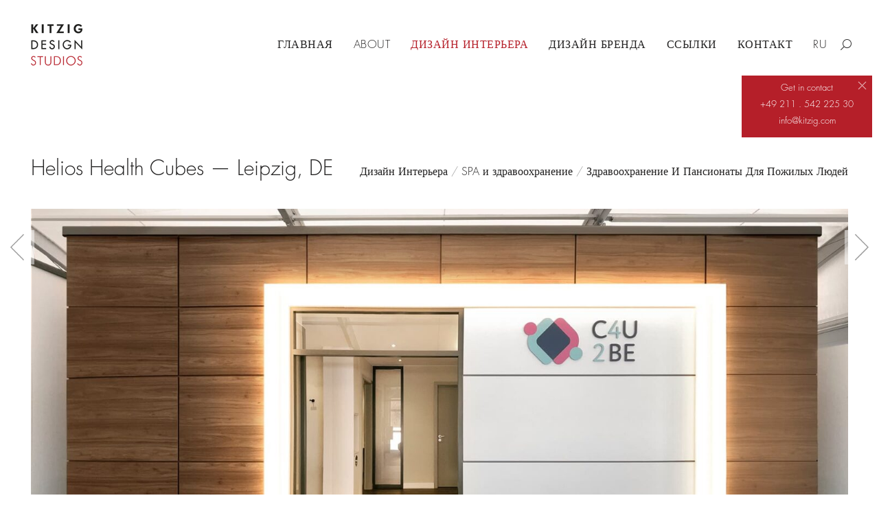

--- FILE ---
content_type: text/html; charset=UTF-8
request_url: https://www.kitzig.com/ru/helios-health-cubes-leipzig/
body_size: 35079
content:
<!DOCTYPE html>
<!--[if !(IE 6) | !(IE 7) | !(IE 8)  ]><!-->
<html lang="ru-RU" class="no-js">
<!--<![endif]-->
<head>
	<meta charset="UTF-8" />
		<meta name="viewport" content="width=device-width, initial-scale=1, maximum-scale=1, user-scalable=0">
		<meta name="theme-color" content="#b51f29"/>	<link rel="profile" href="https://gmpg.org/xfn/11" />
	<title>Helios Health Cubes —  Leipzig, DE &#8212; KITZIG INTERIOR DESIGN GmbH</title><style id="rocket-critical-css">:root{--swiper-theme-color:#007aff}:root{--swiper-navigation-size:44px}button::-moz-focus-inner{padding:0;border:0}:root{--swiper-navigation-color:white !important;--swiper-theme-color:white !important;--swiper-navigation-size:30px}@font-face{font-display:swap;font-family:icomoon-the7-font;src:url(https://www.kitzig.com/wp-content/themes/dt-the7/fonts/icomoon-the7-font/icomoon-the7-font.ttf?wi57p5) format('truetype'),url(https://www.kitzig.com/wp-content/themes/dt-the7/fonts/icomoon-the7-font/icomoon-the7-font.woff?wi57p5) format('woff');font-weight:400;font-style:normal}[class*=the7-mw-],[class^=the7-mw-]{font-family:icomoon-the7-font!important;speak:none;font-style:normal;font-weight:400;font-variant:normal;text-transform:none;line-height:1;-webkit-font-smoothing:antialiased;-moz-osx-font-smoothing:grayscale}[class*=the7-mw-]:before,[class^=the7-mw-]:before{font-family:inherit!important;margin:0!important}.the7-mw-icon-search:before{content:"\ec04"}.the7-mw-icon-dropdown-menu-bold:before{content:"\e90d"}.fa,.fab{-moz-osx-font-smoothing:grayscale;-webkit-font-smoothing:antialiased;display:inline-block;font-style:normal;font-variant:normal;text-rendering:auto;line-height:1}.fa-facebook-f:before{content:"\f39e"}.fa-instagram:before{content:"\f16d"}.fa-linkedin-in:before{content:"\f0e1"}.fa-pinterest-p:before{content:"\f231"}.fa-th:before{content:"\f00a"}.fa-vimeo-v:before{content:"\f27d"}@font-face{font-family:"Font Awesome 5 Brands";font-style:normal;font-weight:400;font-display:swap;src:url(https://www.kitzig.com/wp-content/themes/dt-the7/fonts/FontAwesome/webfonts/fa-brands-400.eot);src:url(https://www.kitzig.com/wp-content/themes/dt-the7/fonts/FontAwesome/webfonts/fa-brands-400.eot?#iefix) format("embedded-opentype"),url(https://www.kitzig.com/wp-content/themes/dt-the7/fonts/FontAwesome/webfonts/fa-brands-400.woff2) format("woff2"),url(https://www.kitzig.com/wp-content/themes/dt-the7/fonts/FontAwesome/webfonts/fa-brands-400.woff) format("woff"),url(https://www.kitzig.com/wp-content/themes/dt-the7/fonts/FontAwesome/webfonts/fa-brands-400.ttf) format("truetype")}.fab{font-family:"Font Awesome 5 Brands"}@font-face{font-family:"Font Awesome 5 Free";font-style:normal;font-weight:400;font-display:swap;src:url(https://www.kitzig.com/wp-content/themes/dt-the7/fonts/FontAwesome/webfonts/fa-regular-400.eot);src:url(https://www.kitzig.com/wp-content/themes/dt-the7/fonts/FontAwesome/webfonts/fa-regular-400.eot?#iefix) format("embedded-opentype"),url(https://www.kitzig.com/wp-content/themes/dt-the7/fonts/FontAwesome/webfonts/fa-regular-400.woff2) format("woff2"),url(https://www.kitzig.com/wp-content/themes/dt-the7/fonts/FontAwesome/webfonts/fa-regular-400.woff) format("woff"),url(https://www.kitzig.com/wp-content/themes/dt-the7/fonts/FontAwesome/webfonts/fa-regular-400.ttf) format("truetype")}.fab{font-weight:400}@font-face{font-family:"Font Awesome 5 Free";font-style:normal;font-weight:900;font-display:swap;src:url(https://www.kitzig.com/wp-content/themes/dt-the7/fonts/FontAwesome/webfonts/fa-solid-900.eot);src:url(https://www.kitzig.com/wp-content/themes/dt-the7/fonts/FontAwesome/webfonts/fa-solid-900.eot?#iefix) format("embedded-opentype"),url(https://www.kitzig.com/wp-content/themes/dt-the7/fonts/FontAwesome/webfonts/fa-solid-900.woff2) format("woff2"),url(https://www.kitzig.com/wp-content/themes/dt-the7/fonts/FontAwesome/webfonts/fa-solid-900.woff) format("woff"),url(https://www.kitzig.com/wp-content/themes/dt-the7/fonts/FontAwesome/webfonts/fa-solid-900.ttf) format("truetype")}.fa{font-family:"Font Awesome 5 Free"}.fa{font-weight:900}#page .fa{font-family:'Font Awesome 5 Free';font-weight:900}#page .fa:before{font-weight:inherit}#page .fab{font-family:'Font Awesome 5 Brands'}body .fa-facebook-f:before{content:"\f39e"}#cookie-notice{font-family:-apple-system,BlinkMacSystemFont,Arial,Roboto,"Helvetica Neue",sans-serif;font-weight:400;font-size:13px;text-align:center}#cookie-notice{position:fixed;min-width:100%;height:auto;z-index:100000;letter-spacing:0;line-height:20px;left:0}#cookie-notice,#cookie-notice *{-webkit-box-sizing:border-box;-moz-box-sizing:border-box;box-sizing:border-box}#cookie-notice .cookie-notice-container{display:block}.cn-position-bottom{bottom:0}.cookie-notice-container{padding:15px 30px;text-align:center;width:100%;z-index:2}.cn-close-icon{position:absolute;right:15px;top:50%;margin-top:-10px;width:15px;height:15px;opacity:.5;padding:10px;outline:0}.cn-close-icon:after,.cn-close-icon:before{position:absolute;content:' ';height:15px;width:2px;top:3px;background-color:grey}.cn-close-icon:before{transform:rotate(45deg)}.cn-close-icon:after{transform:rotate(-45deg)}#cookie-notice .cn-button{margin:0 0 0 10px;display:inline-block}.cn-text-container{margin:0 0 6px}.cn-buttons-container,.cn-text-container{display:inline-block}#cookie-notice.cookie-notice-visible.cn-effect-fade{-webkit-animation-name:fadeIn;animation-name:fadeIn}#cookie-notice.cn-effect-fade{-webkit-animation-name:fadeOut;animation-name:fadeOut}@-webkit-keyframes fadeIn{from{opacity:0}to{opacity:1}}@keyframes fadeIn{from{opacity:0}to{opacity:1}}@-webkit-keyframes fadeOut{from{opacity:1}to{opacity:0}}@keyframes fadeOut{from{opacity:1}to{opacity:0}}@media all and (max-width:900px){.cookie-notice-container #cn-notice-buttons,.cookie-notice-container #cn-notice-text{display:block}#cookie-notice .cn-button{margin:0 5px 5px}}@media all and (max-width:480px){.cookie-notice-container{padding:15px 25px}}.vc_row:before,.vc_row:after{content:" ";display:table}.vc_row:after{clear:both}@media (max-width:639px){.vc_hidden-xs{display:none!important}}@media (min-width:1200px){.vc_hidden-lg{display:none!important}}.vc_column_container{width:100%}.vc_row{margin-left:-10px;margin-right:-10px}.vc_col-sm-2,.vc_col-sm-4,.vc_col-sm-12{position:relative;min-height:1px;padding-left:10px;padding-right:10px;-webkit-box-sizing:border-box;-moz-box-sizing:border-box;box-sizing:border-box}@media (min-width:640px){.vc_col-sm-2,.vc_col-sm-4,.vc_col-sm-12{float:left}.vc_col-sm-12{width:100%}.vc_col-sm-4{width:33.33333333%}.vc_col-sm-2{width:16.66666667%}}.wpb_text_column p:last-child,.wpb_text_column *:last-child,#content .wpb_text_column p:last-child,#content .wpb_text_column *:last-child{margin-bottom:0}.wpb_content_element{margin-bottom:0px}.vc_column-inner::before,.vc_column-inner::after{content:" ";display:table}.vc_column-inner::after{clear:both}.vc_column_container{padding-left:0;padding-right:0}.vc_column_container>.vc_column-inner{box-sizing:border-box;padding-left:10px;padding-right:10px;width:100%}article,header{display:block}*{padding:0;margin:0}html{font-size:100%;-webkit-text-size-adjust:100%;-ms-text-size-adjust:100%}ul{list-style:none}img{border:0;-ms-interpolation-mode:bicubic}svg:not(:root){overflow:hidden}form{margin:0}button,input{font-size:100%;margin:0;vertical-align:baseline}button,input{line-height:normal}button,input[type=submit]{-webkit-appearance:button}button::-moz-focus-inner,input::-moz-focus-inner{border:0;padding:0}@keyframes fadeOut{0%{opacity:1}100%{opacity:0}}.pswp{display:none;position:absolute;width:100%;height:100%;left:0;top:0;-ms-touch-action:none;touch-action:none;z-index:9500;-webkit-text-size-adjust:100%;-webkit-backface-visibility:hidden;outline:0}.pswp::after,.pswp::before{content:' ';display:table}.pswp *{-webkit-box-sizing:border-box;box-sizing:border-box}.pswp__bg{position:absolute;left:0;top:0;width:100%;height:100%;background:#000;opacity:0;-webkit-transform:translateZ(0);transform:translateZ(0);-webkit-backface-visibility:hidden;will-change:opacity}.pswp__scroll-wrap{position:absolute;left:0;top:0;width:100%;height:100%;overflow:hidden}.pswp__container{-ms-touch-action:none;touch-action:none;position:absolute;left:0;right:0;top:0;bottom:0;-webkit-backface-visibility:hidden}.pswp__container{-webkit-touch-callout:none}.pswp__item{position:absolute;left:0;right:0;top:0;bottom:0;overflow:hidden}.pswp__caption .pswp__caption__center{text-align:center}.pswp button.pswp__button{height:1.5em;width:1.5em;margin-top:-.75em;background:0 0!important;opacity:.5}.pswp button.pswp__button:before{display:block;width:100%;height:100%;content:"";background-color:#fff!important}.pswp .pswp__top-bar button.pswp__button{height:26px;width:26px;margin-top:-13px;top:50%;margin-right:15px}.pswp button.pswp__button--close{margin-right:15px}.pswp button.pswp__button--close:before{-webkit-mask:url(https://www.kitzig.com/wp-content/themes/dt-the7/images/x-lg.svg);mask-image:url(https://www.kitzig.com/wp-content/themes/dt-the7/images/x-lg.svg);-webkit-mask-repeat:no-repeat;mask-repeat:no-repeat;-webkit-mask-position:right center;mask-position:right center;-webkit-mask-size:26px;mask-size:26px}.pswp__button--share:before{-webkit-mask:url(https://www.kitzig.com/wp-content/themes/dt-the7/images/the7-share-fill.svg);mask-image:url(https://www.kitzig.com/wp-content/themes/dt-the7/images/the7-share-fill.svg);-webkit-mask-repeat:no-repeat;mask-repeat:no-repeat;-webkit-mask-position:right center;mask-position:right center}.pswp .pswp__button--arrow--left:before,.pswp .pswp__button--arrow--right:before{position:static;display:flex;justify-content:center;align-items:center;width:1.5em;height:1.5em}.pswp button.pswp__button.pswp__button--arrow--left:before{background-image:none!important;-webkit-mask:url(https://www.kitzig.com/wp-content/themes/dt-the7/images/the7-chevron-left.svg);mask-image:url(https://www.kitzig.com/wp-content/themes/dt-the7/images/the7-chevron-left.svg);-webkit-mask-repeat:no-repeat;mask-repeat:no-repeat;-webkit-mask-position:right center;mask-position:right center}.pswp button.pswp__button.pswp__button--arrow--right:before{background-image:none!important;-webkit-mask:url(https://www.kitzig.com/wp-content/themes/dt-the7/images/the7-chevron-right.svg);mask-image:url(https://www.kitzig.com/wp-content/themes/dt-the7/images/the7-chevron-right.svg);-webkit-mask-repeat:no-repeat;mask-repeat:no-repeat;-webkit-mask-position:right center;mask-position:right center}.pswp .pswp__share-tooltip{border-radius:0}.pswp__share-tooltip:before{content:'';display:block;width:0;height:0;position:absolute;top:-12px;right:15px;border:6px solid transparent;border-bottom-color:#FFF}.pswp__button{position:relative;background:0 0;overflow:visible;-webkit-appearance:none;display:block;border:0;padding:0;margin:0;float:right;opacity:.75;-webkit-box-shadow:none;box-shadow:none}.pswp__button::-moz-focus-inner{padding:0;border:0}.pswp__button,.pswp__button--arrow--left:before,.pswp__button--arrow--right:before{width:44px;height:44px}.pswp__button--fs{display:none}.pswp__button--zoom{display:none}.pswp__button--arrow--left,.pswp__button--arrow--right{background:0 0;top:50%;margin-top:-50px;width:70px;height:100px;position:absolute}.pswp__button--arrow--left{left:0}.pswp__button--arrow--right{right:0}.pswp__button--arrow--left:before,.pswp__button--arrow--right:before{content:'';top:35px;background-color:rgba(0,0,0,.3);height:30px;width:32px;position:absolute}.pswp__button--arrow--left:before{left:6px}.pswp__button--arrow--right:before{left:0;right:6px}.pswp__share-modal{display:block;background:rgba(0,0,0,.5);width:100%;height:100%;top:0;left:0;padding:10px;position:absolute;z-index:1600;opacity:0;-webkit-backface-visibility:hidden;will-change:opacity}.pswp__share-modal--hidden{display:none}.pswp__share-tooltip{min-width:150px;z-index:1620;position:absolute;background:#FFF;top:56px;border-radius:2px;display:block;width:auto;right:44px;-webkit-box-shadow:0 2px 5px rgba(0,0,0,.25);box-shadow:0 2px 5px rgba(0,0,0,.25);-webkit-transform:translateY(6px);-ms-transform:translateY(6px);transform:translateY(6px);-webkit-backface-visibility:hidden;will-change:transform}.pswp__counter{position:absolute;left:0;top:0;height:44px;font-size:13px;line-height:44px;color:#FFF;opacity:.75;padding:0 10px}.pswp__caption{position:absolute;left:0;bottom:0;width:100%;min-height:44px}.pswp__caption__center{text-align:left;max-width:420px;margin:0 auto;font-size:13px;padding:10px;line-height:20px;color:#CCC}.pswp__preloader{width:44px;height:44px;position:absolute;top:0;left:50%;margin-left:-22px;opacity:0;will-change:opacity;direction:ltr}.pswp__preloader__icn{width:20px;height:20px;margin:12px}@media screen and (max-width:1024px){.pswp__preloader{position:relative;left:auto;top:auto;margin:0;float:right}}.pswp__ui{-webkit-font-smoothing:auto;visibility:visible;opacity:1;z-index:1550}.pswp__top-bar{position:absolute;left:0;top:0;height:44px;width:100%}.pswp__caption,.pswp__top-bar{-webkit-backface-visibility:hidden;will-change:opacity}.pswp__caption,.pswp__top-bar{background-color:rgba(0,0,0,.5)}.pswp__ui--hidden .pswp__button--arrow--left,.pswp__ui--hidden .pswp__button--arrow--right,.pswp__ui--hidden .pswp__caption,.pswp__ui--hidden .pswp__top-bar{opacity:.001}.page-inner{-ms-grid-column:1;-ms-grid-row:2;grid-area:page-inner}#main-slideshow,.photo-scroller{-ms-grid-column:1;-ms-grid-row:2;grid-area:slider}.masthead{-ms-grid-column:1;-ms-grid-row:1;grid-area:header}.side-header-v-stroke.masthead,.side-header.masthead{-ms-grid-column:1;grid-area:header-side}.checkout-page-title{grid-area:checkout;-ms-grid-column:1;-ms-grid-row:4}.page-title{-ms-grid-column:1;-ms-grid-row:3;grid-area:title}.fancy-header{-ms-grid-column:1;-ms-grid-row:3;grid-area:fancyheader}.elementor-location-header{grid-area:elementor-header}#main{-ms-grid-column:1;-ms-grid-row:5;grid-area:main}.footer{-ms-grid-column:1;-ms-grid-row:6;grid-area:footer}.responsive-off .sidebar{grid-area:sidebar;-ms-grid-row:1}.responsive-off .content{grid-area:content;-ms-grid-row:1}.content,.wf-wrap,.wpb_row{box-sizing:border-box}.wf-wrap{max-width:100%;padding:0 44px;margin:0 auto}.dt-posts-preload.iso-preloader .dt-posts-preload-activity:before{border-color:#fff transparent transparent;border-right-color:#fff!important}.iso-preloader .dt-posts-preload-activity:after{display:none}.iso-preloader .dt-posts-preload-activity:before{position:absolute;top:50%;left:50%;margin:-15px 0 0 -15px;width:50px;height:50px;border-radius:40px;box-sizing:border-box;background-color:transparent;border:2px solid;animation:dt-spin 1s infinite linear .2s}@keyframes dt-spin{0%{opacity:1}100%{opacity:1;transform:rotate(360deg)}}.post{position:relative}.post:after,.post:before{content:"";display:table;clear:both}.dt-posts-preload .dt-posts-preload-activity{position:fixed;display:block;z-index:2000;top:50%;left:50%;margin:-25px 0 0 -25px;width:50px;height:50px;border-radius:50%}.dt-posts-preload .dt-posts-preload-activity:before{width:32px;height:32px;margin:-16px 0 0 -16px;border:3px solid #fff;border-right-color:transparent!important;border-left-color:transparent!important;animation:dt-posts-loader-rotation 1s linear infinite;content:''}@keyframes dt-posts-loader-rotation{0%{transform:rotate(0deg)}100%{transform:rotate(359deg)}}.single .content>.post{margin-bottom:50px}.single .content>.post:last-child{margin-bottom:0}.back-to-list{width:30px}.sidebar-none .content{width:100%}.textwidget a{text-decoration:none}.textwidget img{max-width:100%;height:auto}.textwidget *{max-width:100%}.textwidget p:last-child{margin-bottom:0}body{overflow-x:hidden}p{margin-bottom:10px}a{text-decoration:underline}.post img,img[class*=align],img[class*=wp-image-]{max-width:100%;height:auto}.aligncenter{display:block;margin:0 auto 10px}.alignnone{float:none;margin:0 auto 10px}.assistive-text{position:absolute!important;clip:rect(1px,1px,1px,1px)}#page{position:relative;overflow:hidden}.main-gradient{display:none}#main{padding:50px 0}.screen-reader-text{clip:rect(1px,1px,1px,1px);height:1px;overflow:hidden;position:absolute!important;width:1px}#page .skip-link{background-color:#f1f1f1;box-shadow:0 0 1px 1px rgba(0,0,0,.2);color:#21759b;display:block;font-size:14px;font-weight:700;left:-9999em;outline:0;padding:15px 23px 14px;text-decoration:none;text-transform:none;top:-9999em}input[type=text]{-webkit-appearance:none;-moz-appearance:none;-ms-appearance:none;appearance:none;outline:0}a.button,input[type=submit]{position:relative;display:inline-flex;align-items:center;justify-content:center;text-decoration:none;white-space:nowrap}.dt-text-title{grid-area:header;max-width:100%}@media all and (-ms-high-contrast:none){.popup-search-wrap{box-shadow:0px 0px 4px rgba(0,0,0,.2)}}.dt-text-desc{grid-area:desc;max-width:100%}.icon-with-text-shortcode .text-icon{grid-area:icon;text-decoration:none}.icon-with-text-shortcode .default-btn-shortcode{justify-self:start;grid-area:button}.masthead{position:relative;z-index:102;box-sizing:border-box}.masthead:not(.side-header){display:-ms-flexbox;-ms-flex-direction:column}.top-bar{position:relative;display:-ms-flexbox;display:-ms-flex;display:flex;margin-top:0;box-sizing:border-box}.top-bar-bg,.top-bar:after{position:absolute;bottom:0;left:0;width:100%;height:100%;content:"";box-sizing:content-box}.top-bar:after{height:1px}.top-bar-bg{padding:0 1000px;margin-left:-1000px}.top-bar>.mini-widgets{display:-ms-flexbox;display:-ms-flex;display:flex;-ms-align-items:center;-ms-flex-align:center;align-items:center;-ms-flex:1 1 auto;flex:1 1 auto;-ms-justify-content:flex-start;justify-content:flex-start;-ms-flex-pack:start;-ms-flex-flow:row wrap;flex-flow:row wrap}.top-bar .mini-widgets.right-widgets,.top-bar .mini-widgets:last-child{-ms-justify-content:flex-end;justify-content:flex-end;-ms-flex-pack:end}.top-bar *{font-size:inherit;line-height:inherit}.top-bar.top-bar-empty{position:absolute;visibility:hidden;opacity:0}.branding{line-height:0;font-size:0}.branding>a{display:block}.branding a img,.branding img{max-width:100%;height:auto}.mobile-mini-widgets{max-width:calc(100% - 45px)}.masthead .mini-widgets>*,.masthead .mobile-mini-widgets>*{display:inline-block;margin-left:10px;margin-right:10px}.dt-mobile-header .mobile-mini-widgets-in-menu>*{margin:5px 20px 5px 0}.masthead:not(.side-header) .mini-widgets>.first,.masthead:not(.side-header) .mini-widgets>:first-child,.masthead:not(.side-header) .mobile-mini-widgets>:first-child{margin-left:0}.masthead:not(.side-header) .mini-widgets>.last,.masthead:not(.side-header) .mini-widgets>:last-child,.masthead:not(.side-header) .mobile-mini-widgets>:last-child{margin-right:0}.masthead .mobile-header-bar .mobile-mini-widgets>*{margin:0 10px}.masthead .mobile-header-bar .mobile-mini-widgets>:first-child{margin-left:10px}.masthead .mobile-header-bar .mobile-mini-widgets>:last-child{margin-right:10px}.mini-nav{position:relative;display:inline-block;vertical-align:middle}.mini-nav .customSelect1{position:relative;visibility:visible;opacity:1}.mini-nav .customSelectInner{display:-ms-flexbox;display:-ms-flex;display:flex;-ms-align-items:center;-ms-flex-align:center;align-items:center;background:0 0}.mini-nav .customSelectInner i{margin-right:5px}.mini-nav li{position:relative;display:inline-block;vertical-align:middle}.mini-nav li:last-child{margin-right:0}.mini-nav ul>li>a{text-decoration:none}.mini-nav li:first-child:before{border-left:none}.masthead .mini-search{position:relative;display:inline-block;vertical-align:middle;z-index:10;max-width:100%}.popup-search .popup-search-wrap{background:#fff}.popup-search .popup-search-wrap:before{border-bottom-color:#fff}.searchform{position:relative;z-index:3;max-width:100%}.searchform .field{max-width:100%;border-style:solid;box-sizing:border-box}.popup-search-wrap{padding:10px;position:absolute;right:-10px;top:38px;visibility:hidden;-webkit-filter:drop-shadow(0px 0px 4px rgba(0,0,0,.2));filter:drop-shadow(0px 0px 4px rgba(0,0,0,.2));-webkit-backface-visibility:hidden;-webkit-transform:translate3d(0,0,0)}.popup-search-wrap:before{position:absolute;top:-7px;right:20px;width:0;height:0;border-left:5px solid transparent;border-right:5px solid transparent;border-bottom:7px solid red;content:''}.popup-search-wrap .search-icon{position:absolute;top:0;right:20px;height:100%}.mini-search input[type=text]{margin-bottom:0}.popup-search .searchform .submit{border:none;background-color:transparent;text-decoration:none}.mini-search .submit{display:-ms-flexbox;display:-ms-flex;display:flex;-ms-align-items:center;-ms-flex-align:center;align-items:center;border:none;background-color:transparent;text-decoration:none}.mini-search .search-icon{text-decoration:none;background-repeat:no-repeat;background-position:center center}.mini-search .search-icon{display:-ms-flexbox;display:-ms-flex;display:flex;-ms-align-items:center;-ms-flex-align:center;align-items:center}.popup-search .submit i{font-size:16px}.masthead .mini-search .searchsubmit{display:none}.text-area{position:relative;display:inline-block;vertical-align:middle}.mini-widgets .text-area a:not(.dt-btn){text-decoration:underline}.text-area>p{margin-bottom:0}.menu-line{position:absolute;display:inline-block;left:0;width:22px;height:2px;content:'';transform-origin:1.5px center}.menu-line:nth-of-type(3){top:7px}.menu-line:first-of-type{top:-7px}.dt-mobile-menu-icon{text-decoration:none}.dt-mobile-menu-icon .menu-line{z-index:2}.dt-close-mobile-menu-icon,.dt-mobile-menu-icon{position:relative}.dt-close-mobile-menu-icon:after,.dt-close-mobile-menu-icon:before,.dt-mobile-menu-icon:after,.dt-mobile-menu-icon:before{position:absolute;top:0;left:0;width:100%;height:100%;content:"";border-radius:inherit;box-sizing:border-box}.dt-close-mobile-menu-icon:after,.dt-mobile-menu-icon:after{opacity:0}.dt-close-mobile-menu-icon:before,.dt-mobile-menu-icon:before{opacity:1}.lines-button{z-index:2}.dt-mobile-menu-icon .lines-button{position:relative;margin-right:0;text-align:center}.medium-mobile-menu-icon .dt-mobile-menu-icon .lines-button{height:17px;width:24px}.medium-mobile-menu-icon .dt-mobile-menu-icon .menu-line{width:24px;height:3px}.menu-line:after,.menu-line:before{position:absolute;top:0;left:0;width:100%;height:100%;content:"";border-radius:inherit;box-sizing:border-box}.menu-line:after{opacity:0}.menu-line:before{opacity:1}.medium-mobile-menu-icon .mobile-header-bar .menu-line{width:24px;height:3px}.dt-mobile-menu-icon .menu-line{max-width:100%;position:absolute}.dt-mobile-menu-icon .menu-line:first-of-type{top:0}.dt-mobile-menu-icon .menu-line:nth-of-type(2){top:7px}.dt-mobile-menu-icon .menu-line:nth-of-type(3){top:14px}.main-nav>li{position:relative;display:-ms-flexbox;display:-ms-flex;display:flex}.main-nav>li>a{text-decoration:none}.main-nav>li>a,.mini-nav li>a{position:relative;display:-ms-flexbox;display:-ms-flex;display:flex;-ms-align-items:center;-ms-flex-align:center;align-items:center}.menu-text{display:block}.sub-nav{position:absolute;visibility:hidden;z-index:200;top:100%;left:0;width:240px;opacity:0}.sub-nav{padding:0;box-shadow:0px 0px 4px rgba(0,0,0,.2);box-sizing:border-box}.sub-nav>li{position:relative;display:block;box-sizing:border-box}.sub-nav li:first-child:before{display:none}.sub-nav>li>a{position:relative;display:-ms-flexbox;display:-ms-flex;display:flex;-ms-align-items:center;-ms-flex-align:center;align-items:center;-ms-align-content:center;align-content:center;-ms-flex-line-pack:center;text-decoration:none}.sub-nav li a{box-sizing:border-box}.dt-mobile-header .mini-nav,.dt-mobile-header .mini-nav li{position:static}.dt-mobile-header .sub-nav>li,.mobile-main-nav>li{display:-ms-flexbox;display:-ms-flex;display:flex;-ms-flex-flow:row wrap;flex-flow:row wrap}.dt-mobile-header .mobile-main-nav>li>.sub-nav{position:relative;display:none;top:0;left:0;width:100%;padding:0;visibility:visible;opacity:1;z-index:auto}.mobile-main-nav .sub-nav{background:0 0;box-shadow:none}.mobile-header-bar{display:none}.dt-mobile-header{position:fixed;top:0;height:100%;min-height:100%;width:500px;max-width:100%;z-index:9602;box-sizing:border-box;background-color:grey;transform:translate3d(-100%,0,0);overflow:hidden}.right-mobile-menu .dt-mobile-header{right:0;transform:translate3d(100%,0,0)}html:not(.touchevents) .dt-mobile-header::-webkit-scrollbar{width:13px}html:not(.touchevents) .dt-mobile-header::-webkit-scrollbar-thumb{border-radius:10px;background-color:#1ebac8;border:4px solid #fff;box-sizing:border-box}.mobile-header-scrollbar-wrap{position:relative;width:100%;display:-ms-flexbox;display:-ms-flex;display:flex;-ms-flex-flow:column nowrap;flex-flow:column nowrap}.mobile-mini-widgets-in-menu,.show-on-first-switch,.show-on-second-switch{display:none}.mobile-mini-widgets-in-menu{padding:30px 0}.mobile-sticky-header-overlay{position:fixed;top:0;left:0;width:100%;height:100%;opacity:0;visibility:hidden}.floating-mobile-menu-icon .dt-mobile-menu-icon.floating-btn{position:fixed;visibility:hidden;top:10px;right:10px;opacity:0;margin:0!important;background-color:rgba(0,0,0,.2);-webkit-backface-visibility:hidden}.floating-mobile-menu-icon .dt-mobile-menu-icon.floating-btn .menu-line:after,.floating-mobile-menu-icon .dt-mobile-menu-icon.floating-btn .menu-line:before{background-color:#fff}.mobile-main-nav{display:-ms-flexbox;display:-ms-flex;display:flex;-ms-flex-flow:column nowrap;flex-flow:column nowrap;-ms-flex:10 1 auto;flex:10 1 auto}.mobile-main-nav>li{position:relative;display:-ms-flexbox;display:-ms-flex;display:flex}.mobile-main-nav>li>a{text-decoration:none;position:relative;display:-ms-flexbox;display:-ms-flex;display:flex;-ms-align-items:center;-ms-flex-align:center;align-items:center;padding:10px 30px 10px 0;-ms-flex-positive:1;-ms-flex-grow:1;flex-grow:1}.dt-mobile-header .next-level-button{position:relative;right:0px;display:-ms-flexbox;display:-ms-flex;display:flex;-ms-align-self:center;-ms-flex-item-align:center;align-self:center;-ms-align-items:center;-ms-flex-align:center;align-items:center;-ms-flex-pack:center;-ms-justify-content:center;justify-content:center;min-width:30px}.dt-mobile-header .next-level-button svg{width:16px}.mobile-main-nav .sub-nav{margin-left:20px}#page #mobile-menu .sub-nav>li{padding:0;width:100%}#page .mobile-main-nav .sub-nav{width:100%}.mobile-main-nav .sub-nav>li>a{padding:10px 30px 10px 0;margin:0;-ms-flex-positive:1;-ms-flex-grow:1;flex-grow:1}.dt-mobile-menu-icon,.lines-button{display:-ms-inline-flexbox;display:-ms-inline-flex;display:inline-flex;-ms-align-items:center;-ms-flex-align:center;align-items:center;-ms-flex-pack:center;-ms-justify-content:center;justify-content:center}.dt-close-mobile-menu-icon{display:-ms-inline-flexbox;display:-ms-inline-flex;display:inline-flex;-ms-align-items:center;-ms-flex-align:center;align-items:center;-ms-flex-pack:center;-ms-justify-content:center;justify-content:center;position:absolute;top:0;z-index:9999;opacity:0;min-width:12px;min-height:12px}.dt-close-mobile-menu-icon .close-line-wrap{position:relative;width:22px;height:100%}.fade-medium-mobile-menu-close-icon .dt-close-mobile-menu-icon .close-line-wrap{width:20px;height:20px}.dt-close-mobile-menu-icon span{position:relative;display:block;margin:0;z-index:2}.dt-close-mobile-menu-icon .close-line{display:inline-block;transform-origin:50% 50%;width:22px;height:2px;position:absolute;left:0;content:''}.fade-medium-mobile-menu-close-icon .dt-close-mobile-menu-icon .close-line{width:20px;top:50%;margin-top:-1px}.dt-close-mobile-menu-icon .close-line:nth-child(2){display:none}.dt-close-mobile-menu-icon .close-line:after,.dt-close-mobile-menu-icon .close-line:before{position:absolute;top:0;left:0;width:100%;height:100%;content:"";border-radius:inherit;box-sizing:border-box}.dt-close-mobile-menu-icon .close-line:after{opacity:0}.dt-close-mobile-menu-icon .close-line:before{opacity:1}.dt-close-mobile-menu-icon .close-line:first-child{transform:rotate3d(0,0,1,45deg)}.dt-close-mobile-menu-icon .close-line:last-child{transform:rotate3d(0,0,1,-45deg)}.masthead .mobile-header-bar{position:relative;min-height:150px;width:100%;-ms-align-items:stretch;-ms-flex-align:stretch;align-items:stretch;-ms-align-content:stretch;align-content:stretch;-ms-justify-content:space-between;justify-content:space-between;-ms-flex-pack:justify}.mobile-header-bar>*{display:-ms-flexbox;display:-ms-flex;display:flex;-ms-align-items:center;-ms-flex-align:center;align-items:center}.mobile-header-bar .mobile-branding{line-height:0}.mobile-header-bar .mobile-branding img{max-width:100%;height:auto}.phantom-sticky.phantom-custom-logo-on .sticky-off .branding .sticky-logo{display:none;opacity:0}.phantom-sticky .branding>a:not(.same-logo){opacity:0;display:block!important;position:absolute;left:-100%}.phantom-sticky .sticky-off .branding>a:not(.sticky-logo){opacity:1;position:static}.scroll-top{position:fixed;display:-ms-flexbox;display:-ms-flex;display:flex;-ms-align-items:center;-ms-flex-align:center;align-items:center;-ms-flex-pack:center;-ms-justify-content:center;justify-content:center;right:10px;bottom:10px;width:40px;height:40px;opacity:0;z-index:-1;filter:alpha(opacity=0);-ms-filter:"progid:DXImageTransform.Microsoft.Alpha(Opacity=0)";text-decoration:none;background-color:#000;background-color:rgba(0,0,0,.2)}.customSelectInner{background-repeat:no-repeat;background-position:right center}:root{--the7-accent-bg-color:#b51f29;--the7-accent-color:#b51f29;--the7-additional-logo-elements-font-family:"Arial", Helvetica, Arial, Verdana, sans-serif;--the7-additional-logo-elements-font-size:20px;--the7-additional-logo-elements-icon-size:0px;--the7-additional-menu-elements-color:#333333;--the7-additional-menu-elements-font-family:"Arial", Helvetica, Arial, Verdana, sans-serif;--the7-additional-menu-elements-font-size:13px;--the7-additional-menu-elements-icon-color:#333333;--the7-additional-menu-elements-icon-size:16px;--the7-base-border-radius:0px;--the7-base-color:#222121;--the7-base-font-family:"Space Mono", Helvetica, Arial, Verdana, sans-serif;--the7-base-font-size:14px;--the7-base-line-height:25px;--the7-beautiful-loading-bg:#ffffff;--the7-beautiful-spinner-color:rgba(51,51,51,0.3);--the7-body-bg-color:#ffffff;--the7-body-bg-image:none;--the7-body-bg-position-x:left;--the7-body-bg-position-y:top;--the7-body-bg-repeat:repeat;--the7-body-bg-size:auto;--the7-border-radius-size:0px;--the7-bottom-bar-bottom-padding:0px;--the7-bottom-bar-height:0px;--the7-bottom-bar-line-size:1px;--the7-bottom-bar-menu-switch:0px;--the7-bottom-bar-switch:0px;--the7-bottom-bar-top-padding:0px;--the7-bottom-bg-color:#ffffff;--the7-bottom-bg-image:none;--the7-bottom-bg-position-x:center;--the7-bottom-bg-position-y:top;--the7-bottom-bg-repeat:repeat;--the7-bottom-color:#222121;--the7-bottom-content-padding:0px;--the7-bottom-input-border-width:1px;--the7-bottom-input-padding:5px;--the7-bottom-logo-bottom-padding:0px;--the7-bottom-logo-left-padding:0px;--the7-bottom-logo-right-padding:0px;--the7-bottom-logo-top-padding:0px;--the7-bottom-overlay-content-padding:0px;--the7-box-width:1340px;--the7-breadcrumbs-bg-color:rgba(255,255,255,0.2);--the7-breadcrumbs-border-color:rgba(130,36,227,0.2);--the7-breadcrumbs-border-radius:2px;--the7-breadcrumbs-border-width:0px;--the7-breadcrumbs-font-family:"Space Mono", Helvetica, Arial, Verdana, sans-serif;--the7-breadcrumbs-font-size:13px;--the7-breadcrumbs-line-height:23px;--the7-breadcrumbs-margin-bottom:0px;--the7-breadcrumbs-margin-left:0px;--the7-breadcrumbs-margin-right:0px;--the7-breadcrumbs-margin-top:0px;--the7-breadcrumbs-padding-bottom:0px;--the7-breadcrumbs-padding-left:0px;--the7-breadcrumbs-padding-right:0px;--the7-breadcrumbs-padding-top:0px;--the7-breadcrumbs-text-transform:none;--the7-btn-bg-color:#ffffff;--the7-btn-border-color:#b51f29;--the7-btn-border-hover-color:#b51f29;--the7-btn-color:#222121;--the7-btn-hover-bg-color:#ffffff;--the7-btn-hover-color:#b51f29;--the7-btn-l-border-radius:1px;--the7-btn-l-border-style:solid;--the7-btn-l-border-width:0px;--the7-btn-l-font-family:"Space Mono", Helvetica, Arial, Verdana, sans-serif;--the7-btn-l-font-size:18px;--the7-btn-l-icon-size:18px;--the7-btn-l-letter-spacing:0px;--the7-btn-l-line-height:20px;--the7-btn-l-min-height:1px;--the7-btn-l-min-width:1px;--the7-btn-l-padding:16px 24px 16px 24px;--the7-btn-l-text-transform:none;--the7-btn-m-border-radius:1px;--the7-btn-m-border-style:solid;--the7-btn-m-border-width:0px;--the7-btn-m-font-family:"Space Mono", Helvetica, Arial, Verdana, sans-serif;--the7-btn-m-font-size:14px;--the7-btn-m-icon-size:14px;--the7-btn-m-letter-spacing:0px;--the7-btn-m-line-height:16px;--the7-btn-m-min-height:1px;--the7-btn-m-min-width:1px;--the7-btn-m-padding:12px 18px 12px 18px;--the7-btn-m-text-transform:none;--the7-btn-s-border-radius:1px;--the7-btn-s-border-style:solid;--the7-btn-s-border-width:0px;--the7-btn-s-font-family:"Space Mono", Helvetica, Arial, Verdana, sans-serif;--the7-btn-s-font-size:12px;--the7-btn-s-icon-size:12px;--the7-btn-s-letter-spacing:0px;--the7-btn-s-line-height:14px;--the7-btn-s-min-height:1px;--the7-btn-s-min-width:1px;--the7-btn-s-padding:8px 14px 7px 14px;--the7-btn-s-text-transform:none;--the7-button-shadow-blur:10px;--the7-button-shadow-color:rgba(0,0,0,0);--the7-button-shadow-horizontal:0px;--the7-button-shadow-hover-blur:10px;--the7-button-shadow-hover-color:rgba(0,0,0,0);--the7-button-shadow-hover-horizontal:0px;--the7-button-shadow-hover-spread:0px;--the7-button-shadow-hover-vertical:0px;--the7-button-shadow-spread:0px;--the7-button-shadow-vertical:0px;--the7-classic-menu-bottom-margin:0px;--the7-classic-menu-top-margin:0px;--the7-close-menu-caption-color-hover:#222121;--the7-close-menu-caption-color:#222121;--the7-close-menu-caption-font-family:"Arial", Helvetica, Arial, Verdana, sans-serif;--the7-close-menu-caption-font-size:16px;--the7-close-menu-caption-gap:20px;--the7-close-menu-caption-text-transform:uppercase;--the7-close-mobile-menu-caption-color-hover:#ffffff;--the7-close-mobile-menu-caption-color:#ffffff;--the7-close-mobile-menu-caption-font-family:"Arial", Helvetica, Arial, Verdana, sans-serif;--the7-close-mobile-menu-caption-font-size:16px;--the7-close-mobile-menu-caption-gap:10px;--the7-close-mobile-menu-caption-text-transform:none;--the7-content-boxes-bg:#ffffff;--the7-content-width:1590px;--the7-divider-bg-color:rgba(0,0,0,0);--the7-divider-color:#a5a5a5;--the7-filter-border-radius:1px;--the7-filter-decoration-line-size:2px;--the7-filter-font-family:"Space Mono", Helvetica, Arial, Verdana, sans-serif;--the7-filter-font-size:13px;--the7-filter-item-margin-bottom:0px;--the7-filter-item-margin-left:0px;--the7-filter-item-margin-right:0px;--the7-filter-item-margin-top:0px;--the7-filter-item-padding-bottom:0px;--the7-filter-item-padding-left:0px;--the7-filter-item-padding-right:0px;--the7-filter-item-padding-top:0px;--the7-filter-pointer-bg-radius:1px;--the7-filter-pointer-border-width:2px;--the7-filter-text-transform:none;--the7-first-switch-header-padding-left:20px;--the7-first-switch-header-padding-right:20px;--the7-first-switch-mobile-header-height:150px;--the7-first-switch:1199px;--the7-float-menu-bg:rgba(255,255,255,0.95);--the7-float-menu-height:84px;--the7-float-menu-line-decoration-color:rgba(51,51,51,0.11);--the7-float-menu-line-decoration-size:1px;--the7-floating-header-bg-image:none;--the7-floating-header-bg-position-x:center;--the7-floating-header-bg-position-y:center;--the7-floating-header-bg-repeat:repeat;--the7-floating-header-bg-size:auto;--the7-floating-logo-bottom-padding:5px;--the7-floating-logo-left-padding:0px;--the7-floating-logo-right-padding:30px;--the7-floating-logo-top-padding:5px;--the7-floating-menu-active-last-color:#b51f29;--the7-floating-menu-color-active:#b51f29;--the7-floating-menu-color-hover:#b51f29;--the7-floating-menu-color:#222121;--the7-floating-menu-hover-last-color:#b51f29;--the7-floating-mixed-logo-bottom-padding:0px;--the7-floating-mixed-logo-left-padding:0px;--the7-floating-mixed-logo-right-padding:0px;--the7-floating-mixed-logo-top-padding:0px;--the7-floating-mobile-logo-bottom-padding:0px;--the7-floating-mobile-logo-left-padding:0px;--the7-floating-mobile-logo-right-padding:0px;--the7-floating-mobile-logo-top-padding:0px;--the7-footer-bg-color:#dbd9d9;--the7-footer-bg-image:none;--the7-footer-bg-position-x:center;--the7-footer-bg-position-y:top;--the7-footer-bg-repeat:repeat;--the7-footer-bottom-padding:0px;--the7-footer-decoration-line-size:1px;--the7-footer-left-padding:33px;--the7-footer-outline-color:rgba(129,215,66,0.96);--the7-footer-right-padding:33px;--the7-footer-switch-colums:1200px;--the7-footer-switch:1200px;--the7-footer-top-padding:0px;--the7-general-border-radius:0px;--the7-general-title-responsiveness:778px;--the7-h1-font-family:"Space Mono", Helvetica, Arial, Verdana, sans-serif;--the7-h1-font-size-desktop:45px;--the7-h1-font-size:45px;--the7-h1-line-height-desktop:55px;--the7-h1-line-height:55px;--the7-h1-text-transform:none;--the7-h2-font-family:"Space Mono", Helvetica, Arial, Verdana, sans-serif;--the7-h2-font-size-desktop:34px;--the7-h2-font-size:34px;--the7-h2-line-height-desktop:44px;--the7-h2-line-height:44px;--the7-h2-text-transform:none;--the7-h3-font-family:"Space Mono", Helvetica, Arial, Verdana, sans-serif;--the7-h3-font-size-desktop:24px;--the7-h3-font-size:24px;--the7-h3-line-height-desktop:32px;--the7-h3-line-height:32px;--the7-h3-text-transform:none;--the7-h4-font-family:"Space Mono", Helvetica, Arial, Verdana, sans-serif;--the7-h4-font-size-desktop:26px;--the7-h4-font-size:26px;--the7-h4-line-height-desktop:38px;--the7-h4-line-height:38px;--the7-h4-text-transform:none;--the7-h5-font-family:"Space Mono", Helvetica, Arial, Verdana, sans-serif;--the7-h5-font-size-desktop:16px;--the7-h5-font-size:16px;--the7-h5-line-height-desktop:26px;--the7-h5-line-height:26px;--the7-h5-text-transform:none;--the7-h6-font-family:"Space Mono", Helvetica, Arial, Verdana, sans-serif;--the7-h6-font-size-desktop:14px;--the7-h6-font-size:14px;--the7-h6-line-height-desktop:24px;--the7-h6-line-height:24px;--the7-h6-text-transform:none;--the7-hamburger-border-width:0px;--the7-hamburger-close-border-radius:0px;--the7-hamburger-close-border-width:0px;--the7-hamburger-mobile-close-border-radius:0px;--the7-hamburger-mobile-close-border-width:0px;--the7-header-bg-color:#ffffff;--the7-header-bg-image:none;--the7-header-bg-position-x:center;--the7-header-bg-position-y:center;--the7-header-bg-repeat:repeat;--the7-header-bg-size:auto;--the7-header-classic-menu-line-size:1px;--the7-header-decoration-size:1px;--the7-header-decoration:rgba(51,51,51,0.11);--the7-header-height:130px;--the7-header-left-padding:45px;--the7-header-mobile-left-padding:20px;--the7-header-mobile-menu-bottom-padding:20px;--the7-header-mobile-menu-left-padding:25px;--the7-header-mobile-menu-right-padding:25px;--the7-header-mobile-menu-top-padding:121px;--the7-header-mobile-right-padding:20px;--the7-header-right-padding:40px;--the7-header-side-content-width:400px;--the7-header-side-width:300px;--the7-header-slide-out-width:390px;--the7-header-switch-paddings:1199px;--the7-header-transparent-bg-color:#eeee22;--the7-input-bg-color:#fdfdfd;--the7-input-border-color:rgba(51,51,51,0.12);--the7-input-border-radius:1px;--the7-input-color:#8b8d94;--the7-input-height:38px;--the7-left-content-padding:0px;--the7-left-input-border-width:1px;--the7-left-input-padding:15px;--the7-left-overlay-content-padding:0px;--the7-lightbox-arrow-size:62px;--the7-links-color:#b51f29;--the7-logo-area-left-padding-bottom:0px;--the7-logo-area-left-padding-left:0px;--the7-logo-area-left-padding-right:0px;--the7-logo-area-left-padding-top:0px;--the7-logo-area-right-padding-bottom:0px;--the7-logo-area-right-padding-left:0px;--the7-logo-area-right-padding-right:0px;--the7-logo-area-right-padding-top:0px;--the7-main-logo-bottom-padding:5px;--the7-main-logo-left-padding:0px;--the7-main-logo-right-padding:30px;--the7-main-logo-top-padding:5px;--the7-main-menu-icon-size:30px;--the7-mega-col-padding-bottom:20px;--the7-mega-col-padding-left:10px;--the7-mega-col-padding-right:10px;--the7-mega-col-padding-top:20px;--the7-mega-menu-desc-color:#222121;--the7-mega-menu-desc-font-family:"Arial", Helvetica, Arial, Verdana, sans-serif;--the7-mega-menu-desc-font-size:13px;--the7-mega-menu-title-color:#222121;--the7-mega-menu-title-font-family:"Arial", Helvetica, Arial, Verdana, sans-serif;--the7-mega-menu-title-font-size:16px;--the7-mega-menu-title-icon-size:16px;--the7-mega-menu-title-text-transform:none;--the7-mega-menu-widget-color:#222121;--the7-mega-menu-widget-title-color:#222121;--the7-mega-submenu-col-width:240px;--the7-mega-submenu-item-2-level-spacing:0px;--the7-mega-submenu-item-padding-bottom:10px;--the7-mega-submenu-item-padding-left:0px;--the7-mega-submenu-item-padding-right:0px;--the7-mega-submenu-item-padding-top:0px;--the7-mega-submenu-padding-bottom:0px;--the7-mega-submenu-padding-left:10px;--the7-mega-submenu-padding-right:10px;--the7-mega-submenu-padding-top:0px;--the7-megamenu-title-active-color:#b51f29;--the7-megamenu-title-hover-color:#b51f29;--the7-menu-active-color:#b51f29;--the7-menu-active-decor-color:rgba(181,31,41,0.15);--the7-menu-active-last-color:#b51f29;--the7-menu-active-line-decor-color:rgba(130,36,227,0.3);--the7-menu-area-below-padding-bottom:0px;--the7-menu-area-below-padding-left:0px;--the7-menu-area-below-padding-right:0px;--the7-menu-area-below-padding-top:0px;--the7-menu-area-left-padding-bottom:0px;--the7-menu-area-left-padding-left:0px;--the7-menu-area-left-padding-right:0px;--the7-menu-area-left-padding-top:0px;--the7-menu-area-right-padding-bottom:0px;--the7-menu-area-right-padding-left:5px;--the7-menu-area-right-padding-right:0px;--the7-menu-area-right-padding-top:0px;--the7-menu-area-top-line-padding-bottom:0px;--the7-menu-area-top-line-padding-left:0px;--the7-menu-area-top-line-padding-right:0px;--the7-menu-area-top-line-padding-top:0px;--the7-menu-area-top-line-right-padding-bottom:0px;--the7-menu-area-top-line-right-padding-left:0px;--the7-menu-area-top-line-right-padding-right:0px;--the7-menu-area-top-line-right-padding-top:0px;--the7-menu-caption-font-family:"Arial", Helvetica, Arial, Verdana, sans-serif;--the7-menu-caption-font-size:16px;--the7-menu-caption-gap:10px;--the7-menu-caption-text-transform:none;--the7-menu-click-decor-bg-color:rgba(181,31,41,0.2);--the7-menu-color:#222121;--the7-menu-decor-border-radius:3px;--the7-menu-font-family:"Arial", Helvetica, Arial, Verdana, sans-serif;--the7-menu-font-size:18px;--the7-menu-hover-color:#b51f29;--the7-menu-hover-decor-color-2:135deg, rgba(255,255,255,0.23) 30%, rgba(0,0,0,0.23) 100%;--the7-menu-hover-decor-color:rgba(255,255,255,0.23);--the7-menu-hover-last-color:#b51f29;--the7-menu-item-divider-width:1px;--the7-menu-item-margin-bottom:5px;--the7-menu-item-margin-left:15px;--the7-menu-item-margin-right:15px;--the7-menu-item-margin-top:5px;--the7-menu-item-padding-bottom:0px;--the7-menu-item-padding-left:0px;--the7-menu-item-padding-right:0px;--the7-menu-item-padding-top:0px;--the7-menu-line-decor-color-2:to left, rgba(255,255,255,0.23) 30%, rgba(0,0,0,0.23) 100%;--the7-menu-line-decor-color:rgba(255,255,255,0.23);--the7-menu-tem-divider-color:rgba(17,17,17,0.14);--the7-menu-tem-divider-height:24px;--the7-menu-text-transform:none;--the7-message-color:#ffffff;--the7-microwidget-button-2-bg:#b51f29;--the7-microwidget-button-2-border-color:#b51f29;--the7-microwidget-button-2-border-radius:0px;--the7-microwidget-button-2-border-width:1px;--the7-microwidget-button-2-bottom-padding:10px;--the7-microwidget-button-2-color:#ffffff;--the7-microwidget-button-2-font-family:"Arial", Helvetica, Arial, Verdana, sans-serif;--the7-microwidget-button-2-font-size:14px;--the7-microwidget-button-2-hover-bg:#b51f29;--the7-microwidget-button-2-hover-border-color:#b51f29;--the7-microwidget-button-2-hover-color:#ffffff;--the7-microwidget-button-2-icon-gap:5px;--the7-microwidget-button-2-icon-size:14px;--the7-microwidget-button-2-left-padding:20px;--the7-microwidget-button-2-right-padding:20px;--the7-microwidget-button-2-top-padding:10px;--the7-microwidget-button-bg:#b51f29;--the7-microwidget-button-border-color:#b51f29;--the7-microwidget-button-border-radius:0px;--the7-microwidget-button-border-width:1px;--the7-microwidget-button-bottom-padding:10px;--the7-microwidget-button-color:#ffffff;--the7-microwidget-button-font-family:"Arial", Helvetica, Arial, Verdana, sans-serif;--the7-microwidget-button-font-size:14px;--the7-microwidget-button-hover-bg:#b51f29;--the7-microwidget-button-hover-border-color:#b51f29;--the7-microwidget-button-hover-color:#ffffff;--the7-microwidget-button-icon-gap:5px;--the7-microwidget-button-icon-size:14px;--the7-microwidget-button-left-padding:20px;--the7-microwidget-button-right-padding:20px;--the7-microwidget-button-top-padding:10px;--the7-microwidgets-in-top-line-color:#222121;--the7-microwidgets-in-top-line-font-family:"Arial", Helvetica, Arial, Verdana, sans-serif;--the7-microwidgets-in-top-line-font-size:20px;--the7-microwidgets-in-top-line-icon-color:#222121;--the7-microwidgets-in-top-line-icon-size:16px;--the7-mixed-logo-bottom-padding:0px;--the7-mixed-logo-left-padding:0px;--the7-mixed-logo-right-padding:0px;--the7-mixed-logo-top-padding:0px;--the7-mobile-floating-header-bg-color:#ffffff;--the7-mobile-footer-bottom-padding:0px;--the7-mobile-footer-left-padding:20px;--the7-mobile-footer-right-padding:20px;--the7-mobile-footer-top-padding:0px;--the7-mobile-hamburger-border-width:0px;--the7-mobile-header-bg-color:#ffffff;--the7-mobile-header-decoration-color:#ffffff;--the7-mobile-header-decoration-size:1px;--the7-mobile-logo-bottom-padding:5px;--the7-mobile-logo-left-padding:0px;--the7-mobile-logo-right-padding:0px;--the7-mobile-logo-top-padding:5px;--the7-mobile-menu-active-color:#b51f29;--the7-mobile-menu-bg-color:#ffffff;--the7-mobile-menu-caption-font-family:"Arial", Helvetica, Arial, Verdana, sans-serif;--the7-mobile-menu-caption-font-size:16px;--the7-mobile-menu-caption-gap:10px;--the7-mobile-menu-caption-text-transform:none;--the7-mobile-menu-color:#222121;--the7-mobile-menu-divider-color:rgba(34,33,33,0.12);--the7-mobile-menu-divider-height:1px;--the7-mobile-menu-font-family:"Arial", Helvetica, Arial, Verdana, sans-serif;--the7-mobile-menu-font-size:16px;--the7-mobile-menu-hover-color:#b51f29;--the7-mobile-menu-microwidgets-color:#222121;--the7-mobile-menu-microwidgets-font-family:"Arial", Helvetica, Arial, Verdana, sans-serif;--the7-mobile-menu-microwidgets-font-size:13px;--the7-mobile-menu-microwidgets-icon-color:#222121;--the7-mobile-menu-microwidgets-icon-size:16px;--the7-mobile-menu-text-transform:none;--the7-mobile-menu-width:290px;--the7-mobile-microwidgets-color:#222121;--the7-mobile-microwidgets-font-family:"Arial", Helvetica, Arial, Verdana, sans-serif;--the7-mobile-microwidgets-font-size:13px;--the7-mobile-microwidgets-icon-color:#222121;--the7-mobile-microwidgets-icon-size:16px;--the7-mobile-overlay-bg-color:rgba(0,0,0,0.5);--the7-mobile-page-bottom-margin:0px;--the7-mobile-page-left-margin:20px;--the7-mobile-page-right-margin:20px;--the7-mobile-page-top-margin:0px;--the7-mobile-sub-menu-font-family:"Arial", Helvetica, Arial, Verdana, sans-serif;--the7-mobile-sub-menu-font-size:15px;--the7-mobile-sub-menu-text-transform:none;--the7-mobile-toggle-menu-bg-color:rgba(255,255,255,0);--the7-mobile-toggle-menu-bg-hover-color:rgba(255,255,255,0);--the7-mobile-toggle-menu-border-radius:0px;--the7-mobile-toggle-menu-color:#222121;--the7-mobile-toggle-menu-hover-color:#222121;--the7-mw-address-icon-size:16px;--the7-mw-clock-icon-size:16px;--the7-mw-email-icon-size:16px;--the7-mw-login-icon-size:16px;--the7-mw-phone-icon-size:16px;--the7-mw-search-bg-active-width:200px;--the7-mw-search-bg-color:#f4f4f4;--the7-mw-search-bg-height:34px;--the7-mw-search-bg-width:200px;--the7-mw-search-border-color:#e2e2e2;--the7-mw-search-border-radius:0px;--the7-mw-search-border-width:0px;--the7-mw-search-color:#aaaaaa;--the7-mw-search-font-family:"Arial", Helvetica, Arial, Verdana, sans-serif;--the7-mw-search-font-size:14px;--the7-mw-search-icon-size:16px;--the7-mw-search-left-padding:12px;--the7-mw-search-overlay-bg:rgba(0,0,0,0.9);--the7-mw-search-right-padding:12px;--the7-mw-skype-icon-size:16px;--the7-mw-woocommerce-cart-icon-size:16px;--the7-navigation-bg-color:#000000;--the7-navigation-line-bg:#ffffff;--the7-navigation-line-decoration-color:#dd9933;--the7-navigation-line-decoration-line-size:1px;--the7-navigation-line-sticky-bg:#ffffff;--the7-navigation-margin:0px;--the7-outside-item-custom-margin:30px;--the7-page-bg-color:#ffffff;--the7-page-bg-image:none;--the7-page-bg-position-x:center;--the7-page-bg-position-y:top;--the7-page-bg-repeat:repeat;--the7-page-bg-size:auto;--the7-page-bottom-margin:0px;--the7-page-left-margin:33px;--the7-page-responsive-title-height:70px;--the7-page-responsive-title-line-height:34px;--the7-page-right-margin:33px;--the7-page-title-bg-color:rgba(247,247,247,0);--the7-page-title-bg-image:none;--the7-page-title-bg-position-x:center;--the7-page-title-bg-position-y:center;--the7-page-title-bg-repeat:repeat;--the7-page-title-bg-size:auto auto;--the7-page-title-border-height:1px;--the7-page-title-border-style:solid;--the7-page-title-bottom-padding:0px;--the7-page-title-breadcrumbs-color:#b4b5bb;--the7-page-title-color:#333333;--the7-page-title-decorative-line-height:5px;--the7-page-title-font-family:"Space Mono", Helvetica, Arial, Verdana, sans-serif;--the7-page-title-height:0px;--the7-page-title-line-color:rgba(51,51,51,0.11);--the7-page-title-line-height:40px;--the7-page-title-line-style:dashed;--the7-page-title-overlay-color:rgba(0,0,0,0.5);--the7-page-title-text-transform:none;--the7-page-title-top-padding:0px;--the7-page-top-margin:0px;--the7-project-rollover-bg-color:rgba(181,31,41,0);--the7-right-content-padding:0px;--the7-right-input-border-width:1px;--the7-right-input-padding:15px;--the7-right-overlay-content-padding:0px;--the7-rollover-bg-color:rgba(181,31,41,0);--the7-second-switch-header-padding-left:20px;--the7-second-switch-header-padding-right:20px;--the7-second-switch-mobile-header-height:0px;--the7-second-switch:0px;--the7-secondary-text-color:#222121;--the7-side-header-h-stroke-height:160px;--the7-side-header-v-stroke-width:60px;--the7-sidebar-distace-to-content:40px;--the7-sidebar-outline-color:rgba(0,0,0,0.06);--the7-sidebar-responsiveness:990px;--the7-sidebar-width:30%;--the7-soc-ico-hover-color:#b51f29;--the7-soc-icons-bg-size:25px;--the7-soc-icons-border-radius:100px;--the7-soc-icons-border-width:0px;--the7-soc-icons-gap:12px;--the7-soc-icons-size:25px;--the7-sticky-header-overlay-bg:rgba(0,0,0,0.4);--the7-sub-menu-icon-size:30px;--the7-sub-subtitle-font-family:"Arial", Helvetica, Arial, Verdana, sans-serif;--the7-sub-subtitle-font-size:10px;--the7-submenu-active-bg:rgba(181,31,41,0.07);--the7-submenu-active-color:#b51f29;--the7-submenu-bg-color:#ffffff;--the7-submenu-color:#222121;--the7-submenu-font-family:"Arial", Helvetica, Arial, Verdana, sans-serif;--the7-submenu-font-size:18px;--the7-submenu-hover-bg:rgba(181,31,41,0.07);--the7-submenu-hover-color:#b51f29;--the7-submenu-item-margin-bottom:0px;--the7-submenu-item-margin-left:0px;--the7-submenu-item-margin-right:0px;--the7-submenu-item-margin-top:0px;--the7-submenu-item-padding-bottom:5px;--the7-submenu-item-padding-left:0px;--the7-submenu-item-padding-right:0px;--the7-submenu-item-padding-top:0px;--the7-submenu-padding-bottom:15px;--the7-submenu-padding-left:15px;--the7-submenu-padding-right:0px;--the7-submenu-padding-top:5px;--the7-submenu-text-transform:none;--the7-submenu-width:250px;--the7-subtitle-font-family:"Arial", Helvetica, Arial, Verdana, sans-serif;--the7-subtitle-font-size:11px;--the7-switch-content-paddings:1199px;--the7-text-big-font-size:20px;--the7-text-big-line-height:30px;--the7-text-small-font-size:13px;--the7-text-small-line-height:23px;--the7-title-color:#222121;--the7-title-font-size:30px;--the7-title-outline-color:rgba(30,115,190,0);--the7-title-responsive-font-size:24px;--the7-toggle-menu-bg-color-hover:rgba(255,255,255,0.75);--the7-toggle-menu-bg-color:rgba(255,255,255,0.75);--the7-toggle-menu-border-radius:0px;--the7-toggle-menu-bottom-margin:0px;--the7-toggle-menu-caption-color-hover:#222121;--the7-toggle-menu-caption-color:#222121;--the7-toggle-menu-caption-padding-bottom:12px;--the7-toggle-menu-caption-padding-left:9px;--the7-toggle-menu-caption-padding-right:9px;--the7-toggle-menu-caption-padding-top:12px;--the7-toggle-menu-close-bg-color:rgba(255,255,255,0.75);--the7-toggle-menu-close-bottom-margin:0px;--the7-toggle-menu-close-color:#222121;--the7-toggle-menu-close-left-margin:0px;--the7-toggle-menu-close-padding-bottom:9px;--the7-toggle-menu-close-padding-left:9px;--the7-toggle-menu-close-padding-right:9px;--the7-toggle-menu-close-padding-top:9px;--the7-toggle-menu-close-right-margin:0px;--the7-toggle-menu-close-top-margin:0px;--the7-toggle-menu-color-hover:#222121;--the7-toggle-menu-color:#222121;--the7-toggle-menu-hover-bg-color:rgba(255,255,255,0.75);--the7-toggle-menu-hover-color:#222121;--the7-toggle-menu-left-margin:0px;--the7-toggle-menu-right-margin:30px;--the7-toggle-menu-top-margin:0px;--the7-toggle-mobile-margin-bottom:0px;--the7-toggle-mobile-margin-left:0px;--the7-toggle-mobile-margin-right:0px;--the7-toggle-mobile-margin-top:0px;--the7-toggle-mobile-menu-caption-color-hover:#222121;--the7-toggle-mobile-menu-caption-color:#222121;--the7-toggle-mobile-menu-close-bottom-margin:0px;--the7-toggle-mobile-menu-close-color:#ffffff;--the7-toggle-mobile-menu-close-hover-color:#ffffff;--the7-toggle-mobile-menu-close-left-margin:0px;--the7-toggle-mobile-menu-close-padding-bottom:5px;--the7-toggle-mobile-menu-close-padding-left:5px;--the7-toggle-mobile-menu-close-padding-right:5px;--the7-toggle-mobile-menu-close-padding-top:5px;--the7-toggle-mobile-menu-close-right-margin:5px;--the7-toggle-mobile-menu-close-top-margin:25px;--the7-toggle-mobile-padding-bottom:4px;--the7-toggle-mobile-padding-left:1px;--the7-toggle-mobile-padding-right:1px;--the7-toggle-mobile-padding-top:4px;--the7-top-bar-font-family:"Arial", Helvetica, Arial, Verdana, sans-serif;--the7-top-bar-font-size:13px;--the7-top-bar-height:0px;--the7-top-bar-icon-color:#222121;--the7-top-bar-icon-size:16px;--the7-top-bar-line-color:rgba(51,51,51,0.12);--the7-top-bar-line-size:0px;--the7-top-bar-line-style:solid;--the7-top-bar-mobile-padding-bottom:0px;--the7-top-bar-mobile-padding-left:20px;--the7-top-bar-mobile-padding-right:20px;--the7-top-bar-mobile-padding-top:0px;--the7-top-bar-padding-bottom:0px;--the7-top-bar-padding-left:0px;--the7-top-bar-padding-right:0px;--the7-top-bar-padding-top:0px;--the7-top-bar-switch-paddings:0px;--the7-top-bar-text-transform:none;--the7-top-bar-transparent-bg-color:rgba(0,0,0,0.5);--the7-top-bg-color:rgba(255,255,255,0);--the7-top-bg-image:none;--the7-top-bg-position-x:center;--the7-top-bg-position-y:center;--the7-top-bg-repeat:repeat;--the7-top-color:#222121;--the7-top-content-padding:0px;--the7-top-icons-bg-color-hover:rgba(21,191,230,0);--the7-top-icons-bg-color:rgba(163,164,170,0);--the7-top-icons-border-color-hover:rgba(255,255,255,0);--the7-top-icons-border-color:rgba(255,255,255,0);--the7-top-icons-color:#b51f29;--the7-top-input-border-width:1px;--the7-top-input-padding:5px;--the7-top-overlay-content-padding:0px;--the7-transparent-logo-bottom-padding:0px;--the7-transparent-logo-left-padding:0px;--the7-transparent-logo-right-padding:5px;--the7-transparent-logo-top-padding:0px;--the7-transparent-mixed-logo-bottom-padding:0px;--the7-transparent-mixed-logo-left-padding:0px;--the7-transparent-mixed-logo-right-padding:0px;--the7-transparent-mixed-logo-top-padding:0px;--the7-transparent-mobile-logo-bottom-padding:0px;--the7-transparent-mobile-logo-left-padding:0px;--the7-transparent-mobile-logo-right-padding:0px;--the7-transparent-mobile-logo-top-padding:0px;--the7-wc-grid-product-gap:0px;--the7-wc-grid-product-min-width:0px;--the7-widget-content-font-family:"Space Mono", Helvetica, Arial, Verdana, sans-serif;--the7-widget-content-font-size-desktop:14px;--the7-widget-content-font-size:14px;--the7-widget-content-line-height-desktop:25px;--the7-widget-content-line-height:25px;--the7-widget-content-text-transform:none;--the7-widget-footer-color:#222121;--the7-widget-footer-header-color:#222121;--the7-widget-footer-padding:0px;--the7-widget-gap:15px;--the7-widget-sidebar-bg-color:#f7f7f8;--the7-widget-sidebar-bg-image:none;--the7-widget-sidebar-bg-position-x:center;--the7-widget-sidebar-bg-position-y:center;--the7-widget-sidebar-bg-repeat:repeat;--the7-widget-sidebar-color:#222121;--the7-widget-sidebar-distace:60px;--the7-widget-sidebar-header-color:#222121;--the7-widget-title-font-family:"Space Mono", Helvetica, Arial, Verdana, sans-serif;--the7-widget-title-font-size-desktop:16px;--the7-widget-title-font-size:16px;--the7-widget-title-line-height-desktop:26px;--the7-widget-title-line-height:26px;--the7-widget-title-text-transform:none;--the7-woo-content-font-family:"Andale Mono", Helvetica, Arial, Verdana, sans-serif;--the7-woo-content-font-size-desktop:20px;--the7-woo-content-font-size:20px;--the7-woo-content-line-height-desktop:30px;--the7-woo-content-line-height:30px;--the7-woo-content-text-transform:none;--the7-woo-title-font-family:"Andale Mono", Helvetica, Arial, Verdana, sans-serif;--the7-woo-title-font-size-desktop:16px;--the7-woo-title-font-size:16px;--the7-woo-title-line-height-desktop:26px;--the7-woo-title-line-height:26px;--the7-woo-title-text-transform:none}@media screen and (max-width:1199px){:root{--the7-h1-font-size:34px}}@media screen and (max-width:0px){:root{--the7-h1-font-size:34px}}.masthead:not(.side-header){max-width:100%}.masthead:not(.side-header):not(.side-header-v-stroke):not(.side-header-menu-icon){box-sizing:border-box}@media all and (-ms-high-contrast:none),(-ms-high-contrast:active){.masthead:not(.side-header):not(.mixed-header){display:-ms-flexbox;-ms-flex-direction:column;-ms-align-content:space-between;align-content:space-between;-ms-flex-pack:center;-ms-justify-content:center;justify-content:center}.masthead:not(.side-header):not(.mixed-header) .top-bar,.masthead:not(.side-header):not(.mixed-header) .header-bar{width:100%}.masthead .header-bar{box-sizing:border-box}}.masthead:not(.side-header) .header-bar{position:relative;display:-ms-flexbox;display:-ms-flex;display:flex;-ms-align-items:stretch;-ms-flex-align:stretch;align-items:stretch;-ms-align-content:stretch;align-content:stretch;-ms-flex-line-pack:stretch;-ms-flex-pack:space-between;-ms-justify-content:space-between;justify-content:space-between;-ms-flex-pack:justify}.masthead:not(.side-header) .main-nav{display:-ms-flexbox;display:-ms-flex;display:flex;-ms-flex-flow:row wrap;flex-flow:row wrap;-ms-align-items:center;-ms-flex-align:center;align-items:center}.masthead:not(.side-header) .header-bar .main-nav>li>a{display:flex;display:-ms-flexbox;display:-ms-flex;-ms-align-content:center;align-content:center;-ms-flex-line-pack:stretch}.inline-header .header-bar{-ms-flex-flow:row nowrap;flex-flow:row nowrap}.inline-header .branding,.inline-header .header-bar>.mini-widgets{display:-ms-flexbox;display:-ms-flex;display:flex;-ms-align-items:center;-ms-flex-align:center;align-items:center}.inline-header.right .main-nav{-ms-flex-positive:1;-ms-flex-grow:1;flex-grow:1}.inline-header.right .main-nav{-ms-flex-pack:flex-end;-ms-justify-content:flex-end;justify-content:flex-end;-ms-flex-pack:end}:root{--the7-h1-spacing:var(--the7-p-spacing,10px);--the7-h2-spacing:var(--the7-p-spacing,10px);--the7-h3-spacing:var(--the7-p-spacing,10px);--the7-h4-spacing:var(--the7-p-spacing,10px);--the7-h5-spacing:var(--the7-p-spacing,10px);--the7-h6-spacing:var(--the7-p-spacing,10px);--the7-form-border:solid;--the7-btn-shadow:0px 0px 10px 0px rgba(0,0,0,0) ;--the7-btn-shadow-hover:0px 0px 10px 0px rgba(0,0,0,0) }#the7-body{--the7-h1-color:var(--the7-title-color);--the7-h2-color:var(--the7-title-color);--the7-h3-color:var(--the7-title-color);--the7-h4-color:var(--the7-title-color);--the7-h5-color:var(--the7-title-color);--the7-h6-color:var(--the7-title-color);--the7-btn-s-font:var(--the7-btn-s-font-style,normal) normal var(--the7-btn-s-font-weight,normal) var(--the7-btn-s-font-size) / var(--the7-btn-s-line-height) var(--the7-btn-s-font-family);--the7-btn-m-font:var(--the7-btn-m-font-style,normal) normal var(--the7-btn-m-font-weight,normal) var(--the7-btn-m-font-size) / var(--the7-btn-m-line-height) var(--the7-btn-m-font-family);--the7-btn-l-font:var(--the7-btn-l-font-style,normal) normal var(--the7-btn-l-font-weight,normal) var(--the7-btn-l-font-size) / var(--the7-btn-l-line-height) var(--the7-btn-l-font-family);--the7-btn-lg-font:var(--the7-btn-lg-font-style,normal) normal var(--the7-btn-lg-font-weight,normal) var(--the7-btn-lg-font-size) / var(--the7-btn-lg-line-height) var(--the7-btn-lg-font-family);--the7-btn-xl-font:var(--the7-btn-xl-font-style,normal) normal var(--the7-btn-xl-font-weight,normal) var(--the7-btn-xl-font-size) / var(--the7-btn-xl-line-height) var(--the7-btn-xl-font-family);--the7-woo-title-font:var(--the7-woo-title-font-style,normal) normal var(--the7-woo-title-font-weight,normal) var(--the7-woo-title-font-size) / var(--the7-woo-title-line-height) var(--the7-woo-title-font-family);--the7-woo-content-font:var(--the7-woo-content-font-style,normal) normal var(--the7-woo-content-font-weight,normal) var(--the7-woo-content-font-size) / var(--the7-woo-content-line-height) var(--the7-woo-content-font-family);--the7-base-font:var(--the7-base-font-style,normal) normal var(--the7-base-font-weight,normal) var(--the7-base-font-size) / var(--the7-base-line-height) var(--the7-base-font-family);--the7-base-font-big:var(--the7-base-font-style,normal) normal var(--the7-base-font-weight,normal) var(--the7-text-big-font-size) / var(--the7-text-big-line-height) var(--the7-base-font-family);--the7-widget-title-font:var(--the7-widget-title-font-style,normal) normal var(--the7-widget-title-font-weight,normal) var(--the7-widget-title-font-size) / var(--the7-widget-title-line-height) var(--the7-widget-title-font-family);--the7-widget-content-font:var(--the7-widget-content-font-style,normal) normal var(--the7-widget-content-font-weight,normal) var(--the7-widget-content-font-size) / var(--the7-widget-content-line-height) var(--the7-widget-content-font-family);--the7-h1-font:var(--the7-h1-font-style,normal) normal var(--the7-h1-font-weight,normal) var(--the7-h1-font-size) / var(--the7-h1-line-height) var(--the7-h1-font-family);--the7-h2-font:var(--the7-h2-font-style,normal) normal var(--the7-h2-font-weight,normal) var(--the7-h2-font-size) / var(--the7-h2-line-height) var(--the7-h2-font-family);--the7-h3-font:var(--the7-h3-font-style,normal) normal var(--the7-h3-font-weight,normal) var(--the7-h3-font-size) / var(--the7-h3-line-height) var(--the7-h3-font-family);--the7-h4-font:var(--the7-h4-font-style,normal) normal var(--the7-h4-font-weight,normal) var(--the7-h4-font-size) / var(--the7-h4-line-height) var(--the7-h4-font-family);--the7-h5-font:var(--the7-h5-font-style,normal) normal var(--the7-h5-font-weight,normal) var(--the7-h5-font-size) / var(--the7-h5-line-height) var(--the7-h5-font-family);--the7-h6-font:var(--the7-h6-font-style,normal) normal var(--the7-h6-font-weight,normal) var(--the7-h6-font-size) / var(--the7-h6-line-height) var(--the7-h6-font-family);--the7-form-md-font-family:var(--the7-base-font-family);--the7-form-md-font-style:var(--the7-base-font-style,normal);--the7-form-md-font-weight:var(--the7-base-font-weight,normal);--the7-form-md-font-size:var(--the7-base-font-size);--the7-form-md-line-height:var(--the7-base-line-height);--the7-form-md-font:var(--the7-form-md-font-style) normal var(--the7-form-md-font-weight) var(--the7-form-md-font-size,--the7-base-font-size) / var(--the7-form-md-line-height,--the7-base-line-height) var(--the7-form-md-font-family,--the7-base-font-family);--the7-fit-height:calc(var(--the7-vh,1vh) * 100)}html,body,.wf-container>*{font:var(--the7-base-font-big);letter-spacing:var(--the7-base-letter-spacing);text-transform:var(--the7-base-text-transform);text-decoration:var(--the7-base-text-decoration);word-spacing:normal;color:var(--the7-base-color)}#main .wf-wrap{padding:0 33px 0 33px}.masthead:not(.side-header):not(.side-header-menu-icon) .header-bar{max-width:calc(1590px - 40px - 45px);margin:0 auto}a{color:var(--the7-links-color)}#main>.wf-wrap{width:1590px}#main{padding:0px 0 0px 0}#main>.wf-wrap{padding:0 33px 0 33px}body{background:#ffffff none repeat left top;background-size:auto}#page{background:#ffffff none repeat center top;background-size:auto}#mobile-menu{border-radius:0px}.top-bar-bg{background:rgba(255,255,255,0) none repeat center center}.top-bar.line-content:after{border-bottom:0px solid rgba(51,51,51,0.12)}.top-bar.line-content:after{width:calc(100% - 0px - 0px);left:auto;right:auto}.top-bar{min-height:0px;padding:0px 0px 0px 0px}.masthead:not(.side-header):not(.side-header-menu-icon) .top-bar{max-width:calc(1590px);margin:0 auto}.top-bar{color:#222121}.masthead .top-bar .text-area{font:13px / 19px "Arial",Helvetica,Arial,Verdana,sans-serif;text-transform:none}.branding>a{padding:5px 30px 5px 0px}.mini-search input.field{font:14px / 18px "Arial",Helvetica,Arial,Verdana,sans-serif;min-height:34px;height:auto;line-height:34px;width:200px;border-width:0px;border-color:#e2e2e2;border-radius:0px;background:#f4f4f4;padding:0 12px 0 12px}.mini-search .searchform:not(.search-icon-disabled) input.field{padding-right:12px}.mini-search .search-icon i{color:#aaaaaa}.searchform input::-moz-placeholder{color:#aaaaaa!important;opacity:1}.searchform input[type=text]{color:#aaaaaa}.mini-search .search-icon{right:12px}.mini-search .search-icon i{font-size:16px}.popup-search .search-icon{right:22px}.popup-search .submit i{font-size:16px;color:#333333}.masthead .popup-search .popup-search-wrap{top:calc(100% + 8px)}.masthead .mini-search input[type="text"]::-moz-placeholder{color:#222121}.mini-search .submit{font:normal 13px / 17px "Arial",Helvetica,Arial,Verdana,sans-serif;color:#333333}.mini-search .search-icon{color:#aaaaaa}.text-area{font:normal 13px / 17px "Arial",Helvetica,Arial,Verdana,sans-serif;color:#333333}.top-bar .text-area{color:#222121}.dt-mobile-header .text-area{font:13px / 17px "Arial",Helvetica,Arial,Verdana,sans-serif;color:#222121}.mobile-header-bar .mobile-mini-widgets .text-area{font:13px / 17px "Arial",Helvetica,Arial,Verdana,sans-serif;color:#222121}.masthead .menu-select,.masthead .mini-nav>ul:not(.mini-sub-nav)>li>a{font:normal 13px / 17px "Arial",Helvetica,Arial,Verdana,sans-serif;color:#333333}.dt-mobile-header .menu-select,.dt-mobile-header .mini-nav>ul:not(.mini-sub-nav)>li>a{font:13px / 17px "Arial",Helvetica,Arial,Verdana,sans-serif;color:#222121}.masthead .mini-nav .customSelectInner{font:normal 13px / 17px "Arial",Helvetica,Arial,Verdana,sans-serif;color:#333333}.dt-mobile-header .mini-nav .customSelectInner{font:13px / 17px "Arial",Helvetica,Arial,Verdana,sans-serif;color:#222121}.dt-mobile-header .mini-nav{font:13px / 17px "Arial",Helvetica,Arial,Verdana,sans-serif;color:#222121}.mini-nav .customSelectInner i{font-size:16px;color:#333333}.dt-mobile-header .mini-nav .customSelectInner i{font-size:16px;color:#222121}.main-nav>li>a{margin:5px 15px 5px 15px;padding:0px 0px 0px 0px}.main-nav>li>a .menu-text{font:normal 18px / 22px "Arial",Helvetica,Arial,Verdana,sans-serif;text-transform:none}.main-nav>li:not(.wpml-ls-item)>a .menu-text{color:#222121}.main-nav>li:not(.wpml-ls-item)>a{color:#222121}li:not(.dt-mega-menu) .sub-nav{width:250px}.sub-nav{background-color:#ffffff;padding:5px 0px 15px 15px}.main-nav .sub-nav>li>a .menu-text{font:18px / 22px "Arial",Helvetica,Arial,Verdana,sans-serif;text-transform:none}.main-nav .sub-nav>li:not(.wpml-ls-item)>a .menu-text{color:#222121}.main-nav .sub-nav>li:not(.wpml-ls-item)>a{color:#222121}.main-nav .sub-nav>li>a{margin:0px 0px 0px 0px;padding:0px 0px 5px 0px}.mobile-sticky-header-overlay{background-color:rgba(0,0,0,0.5)}.dt-mobile-header{background-color:#ffffff;width:290px}.dt-mobile-header .mobile-header-scrollbar-wrap{width:calc(290px - 13px);padding:121px 25px 20px 25px;box-sizing:border-box}html:not(.touchevents) .dt-mobile-header::-webkit-scrollbar-thumb{background:rgba(34,33,33,0.2);border-color:#ffffff}html:not(.touchevents) .dt-mobile-header::-webkit-scrollbar-track{background-color:#ffffff}.masthead:not(.side-header):not(.side-header-menu-icon) .mobile-header-bar{margin:0 auto;box-sizing:border-box}.dt-mobile-menu-icon{padding:4px 1px 4px 1px}.dt-mobile-menu-icon:not(.floating-btn){margin:0px 0px 0px 0px;border-radius:0px}.dt-mobile-menu-icon:not(.floating-btn) .menu-line:before{background-color:var(--the7-accent-color);background:#222121!important}.dt-mobile-menu-icon:not(.floating-btn) .menu-line:after{background-color:var(--the7-accent-color);background:#222121!important}.floating-mobile-menu-icon .dt-mobile-menu-icon.floating-btn{padding-top:10px;padding-right:10px;padding-bottom:10px;padding-left:10px}.floating-mobile-menu-icon .dt-mobile-menu-icon.floating-btn{border-radius:0px}.right-mobile-menu-close-icon .dt-close-mobile-menu-icon{right:0}.mobile-branding>a{padding:5px 0px 5px 0px}.mobile-main-nav>li>a{padding:10.4px 25px 10.4px 0}.dt-mobile-header .next-level-button{padding:10.4px 0;top:0;line-height:20px}.dt-mobile-header .next-level-button:before{line-height:20px}.mobile-main-nav>li>.sub-nav:last-child{margin-bottom:16px}.mobile-main-nav li>a .menu-text{font:16px / 20px "Arial",Helvetica,Arial,Verdana,sans-serif;color:#222121;text-transform:none}.mobile-main-nav li>a{color:#222121}.mobile-main-nav>li.has-children>a:after,.mobile-main-nav .next-level-button svg{color:rgba(34,33,33,0.17);fill:rgba(34,33,33,0.17)}.mobile-main-nav .sub-nav>li>a,#page .mobile-main-nav .sub-nav li{padding:6px 0px 6px 0}.dt-mobile-header .mobile-main-nav li .sub-nav>li>a .menu-text{font:15px / 19px "Arial",Helvetica,Arial,Verdana,sans-serif;color:#222121;text-transform:none}.mobile-main-nav .sub-nav li>a .menu-text{font-size:11px;line-height:15px}.mobile-main-nav>li.has-children>a{max-width:calc(100% - 55px)}.dt-close-mobile-menu-icon{padding:5px 5px 5px 5px;margin:25px 5px 0px 0px;border-radius:0px}.mobile-hamburger-close-bg-enable .dt-close-mobile-menu-icon:before{background-color:var(--the7-accent-color)}.mobile-hamburger-close-bg-hover-enable .dt-close-mobile-menu-icon:after{background-color:var(--the7-accent-color)}.dt-close-mobile-menu-icon span:after{background-color:var(--the7-accent-color);background:#ffffff!important}.dt-close-mobile-menu-icon span:before{background-color:var(--the7-accent-color);background:#ffffff!important}.masthead:not(.side-header):not(.side-header-v-stroke):not(.side-header-menu-icon) .header-bar{padding:0 40px 0 45px}.masthead:not(.mixed-header){background:#ffffff none repeat center center;background-size:auto}.footer .widget a{color:#222121}.textwidget a{color:var(--the7-title-color)}.footer .textwidget a{color:#222121}.dt-posts-preload .dt-posts-preload-activity{background-color:rgba(181,31,41,0.9)}a.button{font:var(--the7-btn-m-font);text-transform:var(--the7-btn-m-text-transform);letter-spacing:var(--the7-btn-m-letter-spacing);word-spacing:var(--the7-btn-m-word-spacing);border-radius:var(--the7-btn-m-border-radius);border-width:var(--the7-btn-m-border-width);border-style:var(--the7-btn-m-border-style);border-color:var(--the7-btn-border-color);padding:var(--the7-btn-m-padding);min-width:var(--the7-btn-m-min-width);min-height:var(--the7-btn-m-min-height)}a.button:not(.edd-submit),input[type="submit"]:not([name="update_cart"]){box-shadow:var(--the7-btn-shadow)}input[type="submit"]:not([name="update_cart"]){color:var(--the7-btn-color);background:var(--the7-btn-bg,#ffffff)}a.button:not(.edd-submit){color:var(--the7-btn-color);background:var(--the7-btn-bg,#ffffff)}input::-webkit-input-placeholder{color:var(--the7-input-color);opacity:var(--the7-form-placeholder-opacity,0.5)}input:-moz-placeholder{color:var(--the7-input-color);opacity:var(--the7-form-placeholder-opacity,0.5)}input[type="text"]{color:var(--the7-input-color);font:var(--the7-form-md-font);border-style:var(--the7-form-border);border-top-width:var(--the7-top-input-border-width);border-right-width:var(--the7-right-input-border-width);border-bottom-width:var(--the7-bottom-input-border-width);border-left-width:var(--the7-left-input-border-width);padding:var(--the7-top-input-padding) var(--the7-right-input-padding) var(--the7-bottom-input-padding) var(--the7-left-input-padding);border-color:var(--the7-input-border-color);background-color:var(--the7-input-bg-color);border-radius:var(--the7-input-border-radius);box-shadow:var(--the7-form-shadow)}input[type="text"]{min-height:var(--the7-input-height)}input[type="submit"]:not([name="update_cart"]):not(.woocommerce-widget-layered-nav-dropdown__submit){font:var(--the7-btn-m-font);text-transform:var(--the7-btn-m-text-transform);letter-spacing:var(--the7-btn-m-letter-spacing);word-spacing:var(--the7-btn-m-word-spacing);border-radius:var(--the7-btn-m-border-radius);padding:var(--the7-btn-m-padding);min-width:var(--the7-btn-m-min-width);min-height:var(--the7-btn-m-min-height)}.scroll-top{border-radius:0px}input[type="text"]{font:var(--the7-form-md-font);letter-spacing:var(--the7-form-md-letter-spacing);text-transform:var(--the7-form-md-text-transform);text-decoration:var(--the7-base-text-decoration)}.pswp button.pswp__button--arrow--left,.pswp button.pswp__button--arrow--right,.pswp .pswp__button--arrow--left:before,.pswp .pswp__button--arrow--right:before{font-size:62px;line-height:62px;min-height:62px}.masthead:not(.side-header):not(.mixed-header) .header-bar,.header-space{min-height:130px}.inline-header .header-bar>.mini-widgets{padding:0px 0px 0px 5px}@media screen and (min-width:1200px){#page{display:-ms-grid;display:grid;-ms-grid-rows:auto;grid-template-rows:auto;-ms-grid-columns:100%;grid-template-columns:100%;grid-template-areas:"header" "slider" "title" "fancyheader" "elementor-header" "checkout" "main" "footer"}.dt-mobile-header,.dt-mobile-menu-icon,.masthead .mobile-header-bar{display:none}.masthead:not(.side-header):not(.side-header-v-stroke):not(.side-header-menu-icon) .header-bar{padding-right:40px;padding-left:45px}.phantom-sticky .fixed-masthead.masthead{position:absolute;top:0;width:100%;z-index:500}.phantom-sticky.phantom-custom-logo-on .sticky-off .branding .sticky-logo{display:none;opacity:0}.phantom-sticky.phantom-custom-logo-on .sticky-off .branding .sticky-logo{visibility:hidden}.phantom-sticky.phantom-custom-logo-on .sticky-off .branding>a:not(.sticky-logo){visibility:visible}.masthead .hide-on-desktop{visibility:hidden;position:absolute;left:-9999px}.masthead .hide-on-desktop.display-none{display:none}.masthead .hide-on-desktop .menu-select{display:none}.mini-nav:not(.select-type-menu)>ul>li:not(:last-child){margin:0 16px 0 0}.list-type-menu .menu-select{position:absolute;visibility:hidden;opacity:0}.list-type-menu.mini-nav ul{display:block;line-height:0}.masthead .mobile-mini-widgets .show-on-first-switch,.masthead .mobile-mini-widgets .show-on-second-switch{display:none}}@media screen and (max-width:1199px){.masthead:not(.side-header):not(.side-header-v-stroke):not(.side-header-menu-icon) .header-bar{padding-right:20px;padding-left:20px}}@media screen and (max-width:0px){.top-bar{padding:0px 20px 0px 20px}.top-bar.line-content:after{width:calc(100% - 20px - 20px)}}@media screen and (max-width:1199px){#page{display:-ms-grid;display:grid;-ms-grid-rows:auto;grid-template-rows:auto;-ms-grid-columns:100%;grid-template-columns:100%;grid-template-areas:"header" "slider" "title" "fancyheader" "elementor-header" "checkout" "main" "footer"}.masthead{grid-area:header}.side-header.masthead,.side-header-v-stroke.masthead{grid-area:header;-ms-grid-column:1}.masthead:not(.side-header) .mobile-header-bar{padding:0 20px 0 20px;box-sizing:border-box}.mobile-header-space{grid-area:header}.phantom-sticky.floating-mobile-menu-icon:not(.transparent) .fixed-masthead.masthead{position:relative}.masthead .main-nav,.masthead:not(.side-header) .main-nav,.masthead:not(.side-header) .header-bar,.header-space{display:none}.dt-mobile-header{display:block}body:not(.transparent) .masthead:not(.side-header){background-color:#ffffff}.masthead .mobile-header-bar{display:-ms-flexbox;display:-ms-flex;display:flex}.dt-mobile-menu-icon{display:-ms-inline-flexbox;display:-ms-inline-flex;display:inline-flex;-ms-align-items:center;-ms-flex-align:center;align-items:center}.masthead .mobile-header-bar{min-height:150px}.mobile-header-bar .mobile-mini-widgets{-ms-flex:1 1 0%;flex:1 1 0%;-ms-flex-flow:row wrap;flex-flow:row wrap}.first-switch-logo-center.first-switch-menu-right .mobile-branding{-ms-flex-order:0;order:0}.first-switch-logo-center.first-switch-menu-right .mobile-navigation{-ms-flex-order:2;order:2}.mobile-mini-widgets-in-menu{display:-ms-flexbox!important;display:-ms-flex!important;display:flex!important;-ms-flex-flow:row wrap;flex-flow:row wrap;-ms-align-items:center;-ms-flex-align:center;align-items:center}}@media screen and (min-width:1px) and (max-width:1199px){.masthead .mobile-mini-widgets .show-on-second-switch{display:none}.masthead .top-bar .mini-widgets>*{display:none}.mobile-mini-widgets .near-logo-first-switch{display:-ms-inline-flexbox;display:-ms-inline-flex;display:inline-flex}.mobile-mini-widgets .near-logo-first-switch.text-area{display:inline-block}.mini-nav:not(.select-type-menu-first-switch)>ul>li:not(:last-child){margin:0 16px 0 0}.list-type-menu-first-switch .menu-select{position:absolute;visibility:hidden;opacity:0}.list-type-menu-first-switch.mini-nav ul{display:block;line-height:0}.list-type-menu-first-switch.mini-nav .customSelect1{visibility:hidden!important}.first-switch-logo-center.first-switch-menu-right .mobile-navigation{-ms-flex:1 1 0%;flex:1 1 0%;-ms-flex-pack:flex-end;-ms-justify-content:flex-end;justify-content:flex-end;-ms-flex-pack:end}.first-switch-logo-center.first-switch-menu-right .mobile-header-bar .mobile-mini-widgets{-ms-flex:1 1 0%;flex:1 1 0%;-ms-flex-flow:row wrap;flex-flow:row wrap;-ms-flex-pack:flex-start;-ms-justify-content:flex-start;justify-content:flex-start;-ms-flex-pack:start}.masthead .in-menu-first-switch{display:none}.masthead .hide-on-first-switch,.dt-mobile-header .hide-on-first-switch{display:none}.mobile-mini-widgets-in-menu .in-menu-second-switch,.masthead.widgets .show-on-second-switch,.masthead .show-on-second-switch{display:none}.mobile-mini-widgets-in-menu .in-menu-first-switch:not(.hide-on-first-switch){display:-ms-inline-flexbox;display:-ms-inline-flex;display:inline-flex}.mobile-mini-widgets-in-menu .in-menu-first-switch:not(.hide-on-first-switch).text-area{display:inline-block}}@media screen and (max-width:0px){.masthead .top-bar .mini-widgets>*{margin:0 10px!important}.mini-nav:not(.select-type-menu-second-switch)>ul>li:not(:last-child){margin:0 16px 0 0}.list-type-menu-second-switch .menu-select{position:absolute;visibility:hidden;opacity:0}.list-type-menu-second-switch.mini-nav ul{display:block;line-height:0}.mini-nav.list-type-menu-second-switch .customSelect1{visibility:hidden!important}.masthead .mobile-header-bar{min-height:0px}.masthead .mobile-header-bar .mobile-mini-widgets>*{display:none}.masthead .top-bar .mini-widgets>*,.masthead .top-bar .right-widgets{display:none}.masthead .top-bar .left-widgets{-ms-flex-pack:center;-ms-justify-content:center;justify-content:center}.hide-on-second-switch{display:none!important}.show-on-second-switch{display:-ms-flexbox!important;display:-ms-flex!important;display:flex!important;-ms-align-items:center;-ms-flex-align:center;align-items:center}.show-on-second-switch.text-area{display:flex!important}.masthead .mobile-mini-widgets .near-logo-second-switch.show-on-second-switch{display:-ms-inline-flexbox;display:-ms-inline-flex;display:inline-flex}.masthead .mobile-mini-widgets .near-logo-second-switch.show-on-second-switch.text-area{display:inline-block}.second-switch-logo-left.second-switch-menu-right .mobile-header-bar{-ms-flex-pack:flex-start;-ms-justify-content:flex-start;justify-content:flex-start;-ms-flex-pack:start}.second-switch-logo-left.second-switch-menu-right .mobile-header-bar .mobile-branding{-ms-flex-pack:flex-start;-ms-justify-content:flex-start;justify-content:flex-start;-ms-flex-pack:start;-ms-flex-order:0;order:0}.second-switch-logo-left.second-switch-menu-right .mobile-header-bar .mobile-mini-widgets{-ms-flex-order:1;order:1}.second-switch-logo-left.second-switch-menu-right .mobile-header-bar .mobile-navigation{-ms-flex-order:2;order:2}.second-switch-logo-left.second-switch-menu-right .mobile-header-bar .mobile-navigation{margin-left:10px}}@media screen and (max-width:1199px){#main{padding:0px 0 0px 0}#main>.wf-wrap{padding:0 20px 0 20px}}@media screen and (min-width:990px){#main>.wf-wrap{position:relative}.sidebar,.sidebar-space{grid-area:sidebar;-ms-grid-row:1}.content{grid-area:content;-ms-grid-row:1}}@media screen and (max-width:0px){.masthead:not(.side-header) .mobile-header-bar{padding:0 20px 0 20px;box-sizing:border-box}.second-switch-logo-left.second-switch-menu-right .mobile-header-bar .mobile-navigation{margin-left:10px}.second-switch-logo-left.second-switch-menu-right .mobile-header-bar .mobile-mini-widgets{-ms-flex-pack:flex-end;-ms-justify-content:flex-end;justify-content:flex-end;-ms-flex-pack:end}}@media screen and (max-width:450px){.mobile-header-bar,.masthead .popup-search .submit{position:relative}.dt-mobile-header .mini-nav,.masthead .mini-nav,.masthead .popup-search,.masthead .searchform,.dt-mobile-header .mini-nav li,.masthead .mini-nav li{position:static}#page .masthead .popup-search .popup-search-wrap{max-width:280px!important;left:50%!important;transform:translate3d(-50%,0,0)}#page .masthead .popup-search .popup-search-wrap:before{display:none}#page .masthead .popup-search .popup-search-wrap{width:280px}.masthead .popup-search .popup-search-wrap{top:100%}}@media only screen and (min-width:768px) and (max-width:1024px){body:after{content:'tablet';display:none}}@media screen and (max-width:760px),screen and (max-height:300px){body:after{content:'phone';display:none}}@font-face{font-display:swap;font-family:"Futura LT W01 Light";src:url(https://www.kitzig.com/wp-content/themes/dt-the7-child/Fonts/1475786/2b40e918-d269-4fd9-a572-19f5fec7cd7f.eot?#iefix);src:url(https://www.kitzig.com/wp-content/themes/dt-the7-child/Fonts/1475786/2b40e918-d269-4fd9-a572-19f5fec7cd7f.eot?#iefix) format("eot"),url(https://www.kitzig.com/wp-content/themes/dt-the7-child/Fonts/1475786/26091050-06ef-4fd5-b199-21b27c0ed85e.woff2) format("woff2"),url(https://www.kitzig.com/wp-content/themes/dt-the7-child/Fonts/1475786/cca525a8-ad89-43ae-aced-bcb49fb271dc.woff) format("woff"),url(https://www.kitzig.com/wp-content/themes/dt-the7-child/Fonts/1475786/88cc7a39-1834-4468-936a-f3c25b5d81a1.ttf) format("truetype")}@font-face{font-display:swap;font-family:"Futura LT W01 Book";src:url(https://www.kitzig.com/wp-content/themes/dt-the7-child/Fonts/1475798/cf053eae-ba1f-44f3-940c-a34b68ccbbdf.eot?#iefix);src:url(https://www.kitzig.com/wp-content/themes/dt-the7-child/Fonts/1475798/cf053eae-ba1f-44f3-940c-a34b68ccbbdf.eot?#iefix) format("eot"),url(https://www.kitzig.com/wp-content/themes/dt-the7-child/Fonts/1475798/8bf38806-3423-4080-b38f-d08542f7e4ac.woff2) format("woff2"),url(https://www.kitzig.com/wp-content/themes/dt-the7-child/Fonts/1475798/e2b9cbeb-fa8e-41cd-8a6a-46044b29ba52.woff) format("woff"),url(https://www.kitzig.com/wp-content/themes/dt-the7-child/Fonts/1475798/c2a69697-4f06-4764-abd4-625031a84e31.ttf) format("truetype")}@media (min-width:1200px){.vc_column_container>.vc_column-inner{padding-left:22px;padding-right:22px}}@media (min-width:1200px){.vc_column_container{padding-top:18px;padding-bottom:18px}}@media (max-width:1199px){.vc_column_container{padding-top:6px;padding-bottom:6px}}p,img{margin:0;padding:0}.aktuell-inhalt-quer p{margin-bottom:20px}.content{min-height:75vh}html,body,p,.wf-container>*{font-family:"Futura LT W01 Light"}.tcenter,.tcenter p{text-align:center}.main-nav>li>a .menu-text{font-family:"Futura LT W01 Book";text-transform:uppercase;font-size:16px;letter-spacing:0.5px}.main-nav .sub-nav>li>a .menu-text{font-family:"Futura LT W01 Light";font-size:16px}li.mc_sprachen:not(.dt-mega-menu) .sub-nav{width:60px}.sub-nav{box-shadow:none!important}.mc_sprachen a .menu-text{color:#222121!important}.mc_sprachen a[data-level="1"] .menu-text{font-family:"Futura LT W01 Book"}@media (min-width:1200px){.phantom-sticky.phantom-custom-logo-on .sticky-off .branding>a:not(.sticky-logo){z-index:999}.sub-nav{background-color:rgba(255,255,255,0)}.sub-nav::after{content:'';background-color:rgba(255,255,255,0.95);position:absolute!important;top:26px;bottom:0;left:-2000px!important;width:6000px!important;z-index:-202;border-bottom:1px solid #d8d8d8}}.mobile-main-nav li>a .menu-text{font-family:"Futura LT W01 Book";text-transform:uppercase;letter-spacing:0.5px}.dt-mobile-header .mobile-main-nav li .sub-nav>li>a .menu-text{font-family:"Futura LT W01 Light"}.dt-mobile-header .next-level-button{display:none}.mobile-main-nav>li::before{border:none}.studiologo-mobil{position:fixed;display:inline-block;top:25px;left:25px;background-image:url(https://www.kitzig.com/wp-content/themes/dt-the7-child/images/KDS_Logo_140px.png);background-size:76px 71px;background-repeat:no-repeat;width:76px;height:71px}.s25years-mobil{position:absolute;display:inline-block;top:-35px;left:12px;background-image:url(https://www.kitzig.com/wp-content/themes/dt-the7-child/images/25years_kid_Logo.png);background-size:58px 70px;background-repeat:no-repeat;width:58px;height:70px;z-index:999}.mobile-main-nav .sub-nav{margin-left:16px}.mobile-main-nav>li>.sub-nav:last-child{margin-bottom:5px}.mobile-main-nav .sub-nav>li>a,#page .mobile-main-nav .sub-nav li{padding:4px 0px 4px 0}.mobile-main-nav>li.mc_sprachen{display:none}li.langmenus{margin:0 15px 0 0!important}.dt-mobile-header .mini-nav{margin:-10px 0 15px -20px}.socialmedia-microwidget{margin:0 0 0 -9px;width:250px}.socialmedia-microwidget .ksmi{border-spacing:4px 0}.mobile-main-nav>li>a{padding-top:13px;padding-bottom:13px}@media (min-width:1200px){#main{padding-top:75px!important}}.back-to-list{display:none!important}.rechts-unten{-webkit-filter:grayscale(100%);filter:grayscale(100%)}.rechts-unten{opacity:.5}@media (min-width:1200px){.links-unten-grau{position:fixed;top:calc(50% - 25px);left:0;display:inline-block;background-image:url(https://www.kitzig.com/wp-content/themes/dt-the7-child/images/links_black.png);background-repeat:no-repeat;width:50px;height:50px;background-size:50px 50px;opacity:0}.rechts-unten{position:fixed;top:calc(50% - 25px);right:0;display:inline-block;background-image:url(https://www.kitzig.com/wp-content/themes/dt-the7-child/images/rechts_black.png);background-repeat:no-repeat;width:50px;height:50px;background-size:50px 50px;opacity:0.5}}@media (max-width:1199px){.links-unten-grau{float:left;background-image:url(https://www.kitzig.com/wp-content/themes/dt-the7-child/images/links-grau.png);background-repeat:no-repeat;width:30px;height:22px;background-size:30px 22px;opacity:0}.rechts-unten{float:left;background-image:url(https://www.kitzig.com/wp-content/themes/dt-the7-child/images/rechts.png);background-repeat:no-repeat;width:30px;height:22px;background-size:30px 22px}}.kitzigtitel p{font-family:"Futura LT W01 Book";font-size:30px;line-height:45px}.kitzigtitel em{font-style:normal!important;font-family:"Futura LT W01 Light"!important}@media (max-width:767px){.kitzigtitel p{font-size:24px;line-height:35px}}@media (max-width:450px){.kitzigtitel p{font-size:20px;line-height:30px}}.aktuell-inhalt-quer>*{font-family:"Futura LT W01 Light"!important}.entry-date{font-family:"Futura LT W01 Book"!important;text-decoration:none!important;text-transform:uppercase}.aktuell-inhalt-quer .entry-date{margin-bottom:50px}.aktuell-inhalt-quer{max-width:1200px;padding:25px 0 60px 0}@media (min-width:1200px){.aktuell-inhalt-quer{margin-left:12px}.aktuell-inhalt-quer .vc_column_container{margin-left:-12px!important}}@media (max-width:991px){.magazin p{font-size:16px;line-height:25px}.aktuell-inhalt-quer .entry-date{margin-bottom:20px}.dmag{font-size:14px!important}}.get_in_contact{display:none}@media (min-width:992px){.get_in_contact{display:block}}#cb_oben{position:fixed;top:110px;right:10px;width:190px;height:85px;padding-top:5px;text-align:center;background:#b51f29;z-index:9998}.conlinks,.conlinks a,.conlinks a:visited{font-size:13px;line-height:24px;text-decoration:none;color:#ffffff}#cb_toggle{position:absolute;top:7px;right:7px;background-image:url(https://www.kitzig.com/wp-content/themes/dt-the7-child/images/icon_close_white.png);background-size:15px 15px;background-repeat:no-repeat;width:15px;height:15px;z-index:9999;opacity:0.7}#cb_unten{position:fixed;background:#b51f29;top:110px;right:10px;z-index:9997}#cb_unten_mobil{display:none}#cb_unten_mobil{position:fixed;background-color:#b51f29;top:110px;right:10px;z-index:680}.cb_unten_icon{display:block;background-image:url(https://www.kitzig.com/wp-content/themes/dt-the7-child/images/icon_contact_white.png);background-size:40px 40px;background-repeat:no-repeat;width:40px;height:40px;opacity:0.7}.cb_unten_icon_mobil{display:block;background:url(https://www.kitzig.com/wp-content/themes/dt-the7-child/images/icon_contact_white.png) no-repeat;background-color:#b51f29;background-size:40px 40px;width:40px;height:40px;border:none;text-decoration:none}@media (max-width:991.98px){#cb_unten_mobil{display:block}.medium-mobile-menu-icon .dt-mobile-menu-icon .lines-button{height:20px!important;width:20px!important}.dt-mobile-menu-icon .menu-line:first-of-type{top:1px}.dt-mobile-menu-icon .menu-line:nth-of-type(2){top:8px}.dt-mobile-menu-icon .menu-line:nth-of-type(3){top:15px}.floating-mobile-menu-icon .dt-mobile-menu-icon.floating-btn{background-color:#7f7f7f!important}.scroll-top{background-color:#7f7f7f!important}}.cbmodal{display:none;width:270px;max-width:100%;position:fixed;z-index:686;left:50%;top:50%;transform:translate(-50%,-50%);background:#b51f29;padding-top:20px;text-align:center}.cbmodal-overlay{display:none;position:fixed;top:0;left:0;width:100%;height:100%;z-index:685;background:rgba(0,0,0,0.6)}.cbmodal .close-button{position:absolute;top:20px;right:12px;background-image:url(https://www.kitzig.com/wp-content/themes/dt-the7-child/images/icon_close_white.png);background-size:18px 18px;background-repeat:no-repeat;width:18px;height:18px;border:none;text-decoration:none;z-index:688;background-color:#b51f29;opacity:0.7}.conlinksmobil{padding-bottom:20px}.conlinksmobil a{font-size:17px!important}.conlinkszahlen a{font-size:16px!important}.ksmi{display:table;border-spacing:2.5px 0}.ksmi a i{color:#d8d8d8;font-size:14px}.ksmi a,.ksmi a:link,.ksmi a:visited{text-decoration:none!important}.ksmi i{display:table-cell;vertical-align:middle;text-align:center;background:#4b4e57;border-radius:50%;width:26px;height:26px}input[type="submit"]{font-family:"Futura LT W01 Light"!important;font-size:20px!important;text-decoration:underline}::-webkit-input-placeholder{color:#222121!important;opacity:1!important}::-moz-placeholder{color:#222121!important;opacity:1!important}:-ms-input-placeholder{color:#222121!important;opacity:1!important}:-moz-placeholder{color:#222121!important;opacity:1!important}@media (max-width:767px){input[type="submit"]{font-size:18px!important}}#cookie-notice{border-top:1px solid #d8d8d8}.cookie-notice-container{padding:9px 30px}a.cn-set-cookie.cn-button.button,a.cn-more-info.cn-button.button{background:#e9e9e9}.fblinkspacer{padding:0 8px 0 8px}.scroll-top::before{content:"\f033";transform:rotate(-90deg);font-family:icomoon-the7-font;speak:none;font-style:normal;font-weight:400;font-variant:normal;text-transform:none;font-size:20px;line-height:1;color:#fff}html,body{font-size:14px}@media (min-width:300px){html,body{font-size:calc(14px + (20 - 14) * (100vw - 300px) / (1920 - 300))}}.kds-footer{font-size:1rem;font-family:"Futura LT W01 Book"}@media (min-width:1200px){.kds-footer{font-size:.8rem;font-family:"Futura LT W01 Book"}}.socialmedia-microwidget .ksmi{margin-left:0;margin-right:0}</style>
<meta name='robots' content='max-image-preview:large, max-snippet:-1, max-video-preview:-1' />
<link rel="alternate" type="application/rss+xml" title="KITZIG INTERIOR DESIGN GmbH &raquo; Лента" href="https://www.kitzig.com/ru/feed/" />
<link rel="alternate" type="application/rss+xml" title="KITZIG INTERIOR DESIGN GmbH &raquo; Лента комментариев" href="https://www.kitzig.com/ru/comments/feed/" />
<link data-minify="1" rel='preload'  href='https://www.kitzig.com/wp-content/cache/min/1/wp-content/plugins/reusable-content-blocks/includes/css/reusablec-block.css?ver=1768216408' data-rocket-async="style" as="style" onload="this.onload=null;this.rel='stylesheet'" onerror="this.removeAttribute('data-rocket-async')"  type='text/css' media='all' />
<style id='wp-emoji-styles-inline-css' type='text/css'>

	img.wp-smiley, img.emoji {
		display: inline !important;
		border: none !important;
		box-shadow: none !important;
		height: 1em !important;
		width: 1em !important;
		margin: 0 0.07em !important;
		vertical-align: -0.1em !important;
		background: none !important;
		padding: 0 !important;
	}
</style>
<link data-minify="1" rel='preload'  href='https://www.kitzig.com/wp-content/cache/min/1/wp-content/plugins/instagram-widget-by-wpzoom/dist/styles/library/swiper.css?ver=1768216408' data-rocket-async="style" as="style" onload="this.onload=null;this.rel='stylesheet'" onerror="this.removeAttribute('data-rocket-async')"  type='text/css' media='all' />
<link data-minify="1" rel='preload'  href='https://www.kitzig.com/wp-content/cache/min/1/wp-includes/css/dashicons.min.css?ver=1768216408' data-rocket-async="style" as="style" onload="this.onload=null;this.rel='stylesheet'" onerror="this.removeAttribute('data-rocket-async')"  type='text/css' media='all' />
<link data-minify="1" rel='preload'  href='https://www.kitzig.com/wp-content/cache/min/1/wp-content/plugins/instagram-widget-by-wpzoom/dist/styles/library/magnific-popup.css?ver=1768216408' data-rocket-async="style" as="style" onload="this.onload=null;this.rel='stylesheet'" onerror="this.removeAttribute('data-rocket-async')"  type='text/css' media='all' />
<link data-minify="1" rel='preload'  href='https://www.kitzig.com/wp-content/cache/min/1/wp-content/plugins/instagram-widget-by-wpzoom/dist/styles/frontend/index.css?ver=1768216408' data-rocket-async="style" as="style" onload="this.onload=null;this.rel='stylesheet'" onerror="this.removeAttribute('data-rocket-async')"  type='text/css' media='all' />
<link data-minify="1" rel='preload'  href='https://www.kitzig.com/wp-content/cache/min/1/wp-content/plugins/contact-form-7/includes/css/styles.css?ver=1768216408' data-rocket-async="style" as="style" onload="this.onload=null;this.rel='stylesheet'" onerror="this.removeAttribute('data-rocket-async')"  type='text/css' media='all' />
<link data-minify="1" rel='preload'  href='https://www.kitzig.com/wp-content/cache/min/1/wp-content/themes/dt-the7/fonts/icomoon-the7-font/icomoon-the7-font.min.css?ver=1768216408' data-rocket-async="style" as="style" onload="this.onload=null;this.rel='stylesheet'" onerror="this.removeAttribute('data-rocket-async')"  type='text/css' media='all' />
<link data-minify="1" rel='preload'  href='https://www.kitzig.com/wp-content/cache/min/1/wp-content/themes/dt-the7/fonts/FontAwesome/css/all.min.css?ver=1768216408' data-rocket-async="style" as="style" onload="this.onload=null;this.rel='stylesheet'" onerror="this.removeAttribute('data-rocket-async')"  type='text/css' media='all' />
<link rel='preload'  href='https://www.kitzig.com/wp-content/themes/dt-the7/fonts/FontAwesome/back-compat.min.css?ver=11.10.1.1' data-rocket-async="style" as="style" onload="this.onload=null;this.rel='stylesheet'" onerror="this.removeAttribute('data-rocket-async')"  type='text/css' media='all' />
<link data-minify="1" rel='preload'  href='https://www.kitzig.com/wp-content/cache/min/1/wp-content/uploads/smile_fonts/Defaults/Defaults.css?ver=1768216408' data-rocket-async="style" as="style" onload="this.onload=null;this.rel='stylesheet'" onerror="this.removeAttribute('data-rocket-async')"  type='text/css' media='all' />
<link data-minify="1" rel='preload'  href='https://www.kitzig.com/wp-content/cache/min/1/wp-content/uploads/js_composer/js_composer_front_custom.css?ver=1768216408' data-rocket-async="style" as="style" onload="this.onload=null;this.rel='stylesheet'" onerror="this.removeAttribute('data-rocket-async')"  type='text/css' media='all' />
<link rel='preload'  href='https://www.kitzig.com/wp-content/themes/dt-the7/css/main.min.css?ver=11.10.1.1' data-rocket-async="style" as="style" onload="this.onload=null;this.rel='stylesheet'" onerror="this.removeAttribute('data-rocket-async')"  type='text/css' media='all' />
<link rel='preload'  href='https://www.kitzig.com/wp-content/themes/dt-the7/lib/custom-scrollbar/custom-scrollbar.min.css?ver=11.10.1.1' data-rocket-async="style" as="style" onload="this.onload=null;this.rel='stylesheet'" onerror="this.removeAttribute('data-rocket-async')"  type='text/css' media='all' />
<link rel='preload'  href='https://www.kitzig.com/wp-content/themes/dt-the7/css/wpbakery.min.css?ver=11.10.1.1' data-rocket-async="style" as="style" onload="this.onload=null;this.rel='stylesheet'" onerror="this.removeAttribute('data-rocket-async')"  type='text/css' media='all' />
<link rel='preload'  href='https://www.kitzig.com/wp-content/plugins/dt-the7-core/assets/css/post-type.min.css?ver=2.7.7' data-rocket-async="style" as="style" onload="this.onload=null;this.rel='stylesheet'" onerror="this.removeAttribute('data-rocket-async')"  type='text/css' media='all' />
<link data-minify="1" rel='preload'  href='https://www.kitzig.com/wp-content/cache/min/1/wp-content/uploads/the7-css/css-vars.css?ver=1768216408' data-rocket-async="style" as="style" onload="this.onload=null;this.rel='stylesheet'" onerror="this.removeAttribute('data-rocket-async')"  type='text/css' media='all' />
<link data-minify="1" rel='preload'  href='https://www.kitzig.com/wp-content/cache/min/1/wp-content/uploads/the7-css/custom.css?ver=1768216408' data-rocket-async="style" as="style" onload="this.onload=null;this.rel='stylesheet'" onerror="this.removeAttribute('data-rocket-async')"  type='text/css' media='all' />
<link data-minify="1" rel='preload'  href='https://www.kitzig.com/wp-content/cache/min/1/wp-content/uploads/the7-css/media.css?ver=1768216408' data-rocket-async="style" as="style" onload="this.onload=null;this.rel='stylesheet'" onerror="this.removeAttribute('data-rocket-async')"  type='text/css' media='all' />
<link data-minify="1" rel='preload'  href='https://www.kitzig.com/wp-content/cache/min/1/wp-content/uploads/the7-css/mega-menu.css?ver=1768216408' data-rocket-async="style" as="style" onload="this.onload=null;this.rel='stylesheet'" onerror="this.removeAttribute('data-rocket-async')"  type='text/css' media='all' />
<link data-minify="1" rel='preload'  href='https://www.kitzig.com/wp-content/cache/min/1/wp-content/uploads/the7-css/the7-elements-albums-portfolio.css?ver=1768216408' data-rocket-async="style" as="style" onload="this.onload=null;this.rel='stylesheet'" onerror="this.removeAttribute('data-rocket-async')"  type='text/css' media='all' />
<link data-minify="1" rel='preload'  href='https://www.kitzig.com/wp-content/cache/min/1/wp-content/uploads/the7-css/post-type-dynamic.css?ver=1768216408' data-rocket-async="style" as="style" onload="this.onload=null;this.rel='stylesheet'" onerror="this.removeAttribute('data-rocket-async')"  type='text/css' media='all' />
<link data-minify="1" rel='preload'  href='https://www.kitzig.com/wp-content/cache/min/1/wp-content/themes/dt-the7-child/style.css?ver=1768216408' data-rocket-async="style" as="style" onload="this.onload=null;this.rel='stylesheet'" onerror="this.removeAttribute('data-rocket-async')"  type='text/css' media='all' />
<link data-minify="1" rel='preload'  href='https://www.kitzig.com/wp-content/cache/min/1/wp-content/plugins/teampress/css/glightbox.css?ver=1768216408' data-rocket-async="style" as="style" onload="this.onload=null;this.rel='stylesheet'" onerror="this.removeAttribute('data-rocket-async')"  type='text/css' media='all' />
<link data-minify="1" rel='preload'  href='https://www.kitzig.com/wp-content/cache/min/1/wp-content/plugins/teampress/css/style.css?ver=1768216408' data-rocket-async="style" as="style" onload="this.onload=null;this.rel='stylesheet'" onerror="this.removeAttribute('data-rocket-async')"  type='text/css' media='all' />
<link data-minify="1" rel='preload'  href='https://www.kitzig.com/wp-content/cache/min/1/wp-content/plugins/teampress/css/imghover-style.css?ver=1768216408' data-rocket-async="style" as="style" onload="this.onload=null;this.rel='stylesheet'" onerror="this.removeAttribute('data-rocket-async')"  type='text/css' media='all' />
<link data-minify="1" rel='preload'  href='https://www.kitzig.com/wp-content/cache/min/1/wp-content/plugins/teampress/css/style-list.css?ver=1768216408' data-rocket-async="style" as="style" onload="this.onload=null;this.rel='stylesheet'" onerror="this.removeAttribute('data-rocket-async')"  type='text/css' media='all' />
<link data-minify="1" rel='preload'  href='https://www.kitzig.com/wp-content/cache/min/1/wp-content/plugins/teampress/css/style-table.css?ver=1768216408' data-rocket-async="style" as="style" onload="this.onload=null;this.rel='stylesheet'" onerror="this.removeAttribute('data-rocket-async')"  type='text/css' media='all' />
<link data-minify="1" rel='preload'  href='https://www.kitzig.com/wp-content/cache/min/1/wp-content/plugins/teampress/css/collapse.css?ver=1768216408' data-rocket-async="style" as="style" onload="this.onload=null;this.rel='stylesheet'" onerror="this.removeAttribute('data-rocket-async')"  type='text/css' media='all' />
<link data-minify="1" rel='preload'  href='https://www.kitzig.com/wp-content/cache/min/1/wp-content/plugins/teampress/css/modal.css?ver=1768216408' data-rocket-async="style" as="style" onload="this.onload=null;this.rel='stylesheet'" onerror="this.removeAttribute('data-rocket-async')"  type='text/css' media='all' />
<link rel='preload'  href='https://www.kitzig.com/wp-content/plugins/Ultimate_VC_Addons/assets/min-css/style.min.css?ver=3.19.19' data-rocket-async="style" as="style" onload="this.onload=null;this.rel='stylesheet'" onerror="this.removeAttribute('data-rocket-async')"  type='text/css' media='all' />
<link rel='preload'  href='https://www.kitzig.com/wp-content/plugins/Ultimate_VC_Addons/assets/min-css/expandable-section.min.css?ver=3.19.19' data-rocket-async="style" as="style" onload="this.onload=null;this.rel='stylesheet'" onerror="this.removeAttribute('data-rocket-async')"  type='text/css' media='all' />
<script type="text/javascript" src="https://www.kitzig.com/wp-includes/js/jquery/jquery.min.js?ver=3.7.1" id="jquery-core-js"></script>
<script type="text/javascript" src="https://www.kitzig.com/wp-includes/js/jquery/jquery-migrate.min.js?ver=3.4.1" id="jquery-migrate-js" defer></script>
<script type="text/javascript" src="https://www.kitzig.com/wp-includes/js/underscore.min.js?ver=1.13.4" id="underscore-js" defer></script>
<script type="text/javascript" id="wp-util-js-extra">
/* <![CDATA[ */
var _wpUtilSettings = {"ajax":{"url":"\/wp-admin\/admin-ajax.php"}};
/* ]]> */
</script>
<script type="text/javascript" src="https://www.kitzig.com/wp-includes/js/wp-util.min.js?ver=6.4.2" id="wp-util-js" defer></script>
<script data-minify="1" type="text/javascript" src="https://www.kitzig.com/wp-content/cache/min/1/wp-content/plugins/instagram-widget-by-wpzoom/dist/scripts/library/magnific-popup.js?ver=1768216408" id="magnific-popup-js"></script>
<script data-minify="1" type="text/javascript" src="https://www.kitzig.com/wp-content/cache/min/1/wp-content/plugins/instagram-widget-by-wpzoom/dist/scripts/library/swiper.js?ver=1768216408" id="swiper-js-js"></script>
<script data-minify="1" type="text/javascript" src="https://www.kitzig.com/wp-content/cache/min/1/wp-content/plugins/instagram-widget-by-wpzoom/dist/scripts/frontend/block.js?ver=1768216408" id="wpz-insta_block-frontend-script-js"></script>
<script type="text/javascript" id="dt-above-fold-js-extra">
/* <![CDATA[ */
var dtLocal = {"themeUrl":"https:\/\/www.kitzig.com\/wp-content\/themes\/dt-the7","passText":"\u0414\u043b\u044f \u043f\u0440\u043e\u0441\u043c\u043e\u0442\u0440\u0430 \u044d\u0442\u043e\u0439 \u0437\u0430\u043a\u0440\u044b\u0442\u043e\u0439 \u043f\u0443\u0431\u043b\u0438\u043a\u0430\u0446\u0438\u0438, \u0432\u0432\u0435\u0434\u0438\u0442\u0435 \u043f\u0430\u0440\u043e\u043b\u044c \u043d\u0438\u0436\u0435:","moreButtonText":{"loading":"\u0417\u0430\u0433\u0440\u0443\u0437\u043a\u0430 ...","loadMore":"\u0417\u0430\u0433\u0440\u0443\u0437\u0438\u0442\u044c \u0435\u0449\u0451"},"postID":"26043","ajaxurl":"https:\/\/www.kitzig.com\/wp-admin\/admin-ajax.php","REST":{"baseUrl":"https:\/\/www.kitzig.com\/ru\/wp-json\/the7\/v1","endpoints":{"sendMail":"\/send-mail"}},"contactMessages":{"required":"One or more fields have an error. Please check and try again.","terms":"\u041f\u043e\u0436\u0430\u043b\u0443\u0439\u0441\u0442\u0430, \u043f\u0440\u0438\u043c\u0438\u0442\u0435 \u043f\u043e\u043b\u0438\u0442\u0438\u043a\u0443 \u043a\u043e\u043d\u0444\u0438\u0434\u0435\u043d\u0446\u0438\u0430\u043b\u044c\u043d\u043e\u0441\u0442\u0438.","fillTheCaptchaError":"\u041f\u043e\u0436\u0430\u043b\u0443\u0439\u0441\u0442\u0430, \u0437\u0430\u043f\u043e\u043b\u043d\u0438\u0442\u0435 \u043a\u0430\u043f\u0447\u0443."},"captchaSiteKey":"","ajaxNonce":"f9a601c280","pageData":"","themeSettings":{"smoothScroll":"on","lazyLoading":false,"desktopHeader":{"height":130},"ToggleCaptionEnabled":"disabled","ToggleCaption":"Navigation","floatingHeader":{"showAfter":140,"showMenu":true,"height":84,"logo":{"showLogo":true,"html":"<img class=\" preload-me\" src=\"https:\/\/www.kitzig.com\/wp-content\/uploads\/studios-h55.png\" srcset=\"https:\/\/www.kitzig.com\/wp-content\/uploads\/studios-h55.png 59w, https:\/\/www.kitzig.com\/wp-content\/uploads\/studios-h110.png 118w\" width=\"59\" height=\"55\"   sizes=\"59px\" alt=\"KITZIG INTERIOR DESIGN GmbH\" \/>","url":"https:\/\/www.kitzig.com\/ru\/"}},"topLine":{"floatingTopLine":{"logo":{"showLogo":false,"html":""}}},"mobileHeader":{"firstSwitchPoint":1199,"secondSwitchPoint":0,"firstSwitchPointHeight":150,"secondSwitchPointHeight":0,"mobileToggleCaptionEnabled":"disabled","mobileToggleCaption":"Menu"},"stickyMobileHeaderFirstSwitch":{"logo":{"html":"<img class=\" preload-me\" src=\"https:\/\/www.kitzig.com\/wp-content\/uploads\/studios-h70.png\" srcset=\"https:\/\/www.kitzig.com\/wp-content\/uploads\/studios-h70.png 75w, https:\/\/www.kitzig.com\/wp-content\/uploads\/KDS_Logo_140px.png 152w\" width=\"75\" height=\"70\"   sizes=\"75px\" alt=\"KITZIG INTERIOR DESIGN GmbH\" \/>"}},"stickyMobileHeaderSecondSwitch":{"logo":{"html":"<img class=\" preload-me\" src=\"https:\/\/www.kitzig.com\/wp-content\/uploads\/studios-h70.png\" srcset=\"https:\/\/www.kitzig.com\/wp-content\/uploads\/studios-h70.png 75w, https:\/\/www.kitzig.com\/wp-content\/uploads\/KDS_Logo_140px.png 152w\" width=\"75\" height=\"70\"   sizes=\"75px\" alt=\"KITZIG INTERIOR DESIGN GmbH\" \/>"}},"sidebar":{"switchPoint":990},"boxedWidth":"1340px"},"VCMobileScreenWidth":"640"};
var dtShare = {"shareButtonText":{"facebook":"\u041f\u043e\u0434\u0435\u043b\u0438\u0442\u0441\u044f \u0432 Facebook","twitter":"\u0422\u0432\u0438\u0442\u043d\u0443\u0442\u044c","pinterest":"Pin it","linkedin":"\u041f\u043e\u0434\u0435\u043b\u0438\u0442\u0441\u044f Linkedin","whatsapp":"\u041f\u043e\u0434\u0435\u043b\u0438\u0442\u044c\u0441\u044f \u0432 WhatsApp"},"overlayOpacity":"85"};
/* ]]> */
</script>
<script type="text/javascript" src="https://www.kitzig.com/wp-content/themes/dt-the7/js/above-the-fold.min.js?ver=11.10.1.1" id="dt-above-fold-js" defer></script>
<script type="text/javascript" src="https://www.kitzig.com/wp-content/plugins/teampress/js/teampress.min.js?ver=1.4.1" id="extp-teampress-js" defer></script>
<script type="text/javascript" src="https://www.kitzig.com/wp-content/plugins/Ultimate_VC_Addons/assets/min-js/ultimate-params.min.js?ver=3.19.19" id="ultimate-vc-addons-params-js" defer></script>
<script type="text/javascript" src="https://www.kitzig.com/wp-content/plugins/Ultimate_VC_Addons/assets/min-js/jquery-ui.min.js?ver=3.19.19" id="jquery_ui-js" defer></script>
<script type="text/javascript" src="https://www.kitzig.com/wp-content/plugins/Ultimate_VC_Addons/assets/min-js/expandable-section.min.js?ver=3.19.19" id="ultimate-vc-addons-jquery_ultimate_expsection-js" defer></script>
<script></script><link rel="https://api.w.org/" href="https://www.kitzig.com/ru/wp-json/" /><link rel="alternate" type="application/json" href="https://www.kitzig.com/ru/wp-json/wp/v2/posts/26043" /><link rel="EditURI" type="application/rsd+xml" title="RSD" href="https://www.kitzig.com/xmlrpc.php?rsd" />
<meta name="generator" content="WordPress 6.4.2" />
<link rel='shortlink' href='https://www.kitzig.com/ru/?p=26043' />
<link rel="alternate" type="application/json+oembed" href="https://www.kitzig.com/ru/wp-json/oembed/1.0/embed?url=https%3A%2F%2Fwww.kitzig.com%2Fru%2Fhelios-health-cubes-leipzig%2F" />
<link rel="alternate" type="text/xml+oembed" href="https://www.kitzig.com/ru/wp-json/oembed/1.0/embed?url=https%3A%2F%2Fwww.kitzig.com%2Fru%2Fhelios-health-cubes-leipzig%2F&#038;format=xml" />
<style type="text/css">
.qtranxs_flag_en {background-image: url(https://www.kitzig.com/wp-content/plugins/qtranslate-x/flags/gb.png); background-repeat: no-repeat;}
.qtranxs_flag_de {background-image: url(https://www.kitzig.com/wp-content/plugins/qtranslate-x/flags/de.png); background-repeat: no-repeat;}
.qtranxs_flag_ru {background-image: url(https://www.kitzig.com/wp-content/plugins/qtranslate-x/flags/ru.png); background-repeat: no-repeat;}
.qtranxs_flag_fr {background-image: url(https://www.kitzig.com/wp-content/plugins/qtranslate-x/flags/fr.png); background-repeat: no-repeat;}
.qtranxs_flag_es {background-image: url(https://www.kitzig.com/wp-content/plugins/qtranslate-x/flags/es.png); background-repeat: no-repeat;}
.qtranxs_flag_zh {background-image: url(https://www.kitzig.com/wp-content/plugins/qtranslate-x/flags/cn.png); background-repeat: no-repeat;}
</style>
<link hreflang="en" href="https://www.kitzig.com/en/helios-health-cubes-leipzig/" rel="alternate" />
<link hreflang="de" href="https://www.kitzig.com/de/helios-health-cubes-leipzig/" rel="alternate" />
<link hreflang="ru" href="https://www.kitzig.com/ru/helios-health-cubes-leipzig/" rel="alternate" />
<link hreflang="fr" href="https://www.kitzig.com/fr/helios-health-cubes-leipzig/" rel="alternate" />
<link hreflang="es" href="https://www.kitzig.com/es/helios-health-cubes-leipzig/" rel="alternate" />
<link hreflang="zh" href="https://www.kitzig.com/zh/helios-health-cubes-leipzig/" rel="alternate" />
<link hreflang="x-default" href="https://www.kitzig.com/helios-health-cubes-leipzig/" rel="alternate" />
<meta name="generator" content="qTranslate-X 3.4.6.8" />
<script>
    var MTUserId='2db5e2a5-0ccf-46b3-8049-ab8a439a89d9';
    var MTFontIds = new Array();

    MTFontIds.push("1475786"); // Futura® W01 Light
    MTFontIds.push("1475798"); // Futura® W01 Book
    MTFontIds.push("1475822"); // Futura® W01 Bold
    (function() {
        var mtTracking = document.createElement('script');
        mtTracking.type='text/javascript';
        mtTracking.async='true';
        mtTracking.src='https://www.kitzig.com/wp-content/themes/dt-the7-child/mtiFontTrackingCode.js';

        (document.getElementsByTagName('head')[0]||document.getElementsByTagName('body')[0]).appendChild(mtTracking);
    })();

</script>
<link rel="canonical" href="https://www.kitzig.com/ru/helios-health-cubes-leipzig/">
<meta name="description" content="Извините, этот техт доступен только в “ Американский Английский ” и “ Немецкий ”. For the sake of viewer convenience, the content is shown below in one of the a">
<meta property="og:title" content="Helios Health Cubes —  Leipzig, DE &#8212; KITZIG INTERIOR DESIGN GmbH">
<meta property="og:type" content="article">
<meta property="og:image" content="https://www.kitzig.com/wp-content/uploads/Interior_INTERNET_HealthCare_Fitness_2022_Helios_Cubes_Vorschaubild-1.jpg">
<meta property="og:image:width" content="1000">
<meta property="og:image:height" content="1000">
<meta property="og:image:alt" content="Interior_INTERNET_HealthCare_Fitness_2022_Helios_Cubes_Vorschaubild">
<meta property="og:description" content="Извините, этот техт доступен только в “ Американский Английский ” и “ Немецкий ”. For the sake of viewer convenience, the content is shown below in one of the a">
<meta property="og:url" content="https://www.kitzig.com/ru/helios-health-cubes-leipzig/">
<meta property="og:locale" content="ru_RU">
<meta property="og:site_name" content="KITZIG INTERIOR DESIGN GmbH">
<meta property="article:published_time" content="2021-04-26T15:04:52+00:00">
<meta property="article:modified_time" content="2022-10-06T11:16:04+00:00">
<meta property="og:updated_time" content="2022-10-06T11:16:04+00:00">
<meta property="article:section" content="Health Care">
<meta property="article:tag" content="1. Health Care">
<meta name="generator" content="Powered by WPBakery Page Builder - drag and drop page builder for WordPress."/>
<link rel="icon" href="https://www.kitzig.com/wp-content/uploads/favicon-2.ico" type="image/x-icon" sizes="16x16"/><link rel="icon" href="https://www.kitzig.com/wp-content/uploads/favicon-2.ico" type="image/x-icon" sizes="32x32"/><link rel="apple-touch-icon" href="https://www.kitzig.com/wp-content/uploads/raute-60.png"><link rel="apple-touch-icon" sizes="76x76" href="https://www.kitzig.com/wp-content/uploads/raute-76.png"><link rel="apple-touch-icon" sizes="120x120" href="https://www.kitzig.com/wp-content/uploads/raute-120.png"><link rel="apple-touch-icon" sizes="152x152" href="https://www.kitzig.com/wp-content/uploads/raute-152.png"><style type="text/css">    .ex-tplist,
    .extp-member-single .member-desc,
    .ex-tplist .exp-expand p,
    div#glightbox-body.exteam-lb,
    .exteam-lb{font-family: Futura LT W01 Light;}
    	.ex-tplist h3 a,
    .ex-tplist .extsc-hidden .exp-modal-info h3 a,
    .extp-member-single .member-info h3,
    .exteam-lb .gslide-description.description-right h3{
        font-family: Futura LT W01 Light;
    }
		.ex-tplist .exp-expand .exp-expand-meta h5,
    .ex-tplist .extsc-hidden .exp-modal-info h5,
    .exteam-lb .gslide-description.description-right h5,
    .extp-member-single .mb-meta,
    .ex-tplist h5{
        font-family: Futura LT W01 Light;
    }
	/* sonst funktioniert Style 2 nicht mit The7 */
.ex-tplist figure .second-img { left: 0; }
.ex-tplist .extp-search-group select, .ex-tplist .extp-loc_parent select {-webkit-appearance: listbox !important;-moz-appearance: listbox !important;}

/* 2-Spalten mobil */
@media (max-width: 450px) {
.ex-tplist > .ctgrid .item-grid {
	width: 50%;
	}
}

.tpstyle-2 figcaption {
	background-color: #ffffff;
	color: #222121;
	padding: 0;
	display: inline-block;
	border-radius: 0;
}
.tpstyle-2 figcaption::after {
display:none;
}

.ex-tplist h3 {
	font-size: .85rem;
	padding-bottom: 0px;
	margin-bottom:-5px !important;
}

.ex-tplist:not(.style-3):not(.style-7):not(.style-11):not(.style-17):not(.style-19):not(.style-20):not(.style-img-2):not(.style-img-3):not(.style-img-4):not(.style-img-5):not(.style-img-6):not(.style-img-7):not(.style-img-9):not(.style-img-10):not(.list-style-3) h3 a {
	color: #222121;
}

.ex-tplist h5 {
	font-family: "Futura LT W01 Light";
	font-size: .68rem;
	line-height: 1.5;
		color: #222121;
	letter-spacing: unset;
}

.ex-social-account li a {
	text-decoration: none;
	box-shadow: none;
	background: #fff;
	text-align: left;
	line-height: 35px;
	margin: -12px 5px 30px 0;
color: #222121;
	width: 30px;
	height: 20px;
	display: inline-block;
	font-size: 15px;
	transition: all .2s;
}

/* Aussehen Filter */
.ex-tplist .extp-child_cat .extp-top-cat > li {
	padding: 5px 17px 5px 0;
	border: 0px solid #fff;
	font-size: 1rem;
	background: #fff;
	font-family: "Futura LT W01 Light";
	border-radius: 0px;
}
.ex-tplist .extp-child_cat .extp-top-cat > li a {
	text-decoration: none;
}
.ex-tplist .extp-child_cat .extp-top-cat > li:hover {
	background: #fff;
	color: #b51f29;
}
.ex-tplist .extp-child_cat .extp-top-cat > li:hover ul li.extp-child-active, .ex-tplist .extp-child_cat .extp-top-cat li.extp-child-active {
	background: #fff;
	color: #b51f29;
}
.ex-tplist .extp-child_cat .extp-top-cat > li span:not(.extp-caret) {
	padding: 0;
}
.ex-tplist .extp-search-group select, .ex-tplist .extp-loc_parent select, .ex-tplist span.search-btsm > * {
	color: inherit;
	font-family: "Futura LT W01 Light";
	font-size: inherit;
}
.ex-tplist {
	font-family: "Futura LT W01 Light";
}</style><noscript><style> .wpb_animate_when_almost_visible { opacity: 1; }</style></noscript><script type="application/ld+json">
{
	"@context": "https://schema.org",
	"@type": "Organization",
	"name": "KITZIG DESIGN STUDIOS",
	"url": "https://www.kitzig.com/",
	"logo": "https://www.kitzig.com/wp-content/uploads/KDS_Logo_140px.png",
	"contactPoint": {
		"@type": "ContactPoint",
		"telephone": "+49 2941 828680",
		"contactType": "customer service",
		"areaServed": "150",
		"availableLanguage": ["German","en","es","fr","Russian"]
	},
	"sameAs": [
		"https://www.facebook.com/kitzigdesignstudios/",
		"https://www.instagram.com/kitzigdesignstudios/",
		"https://www.youtube.com/user/KitzigInteriorDesign/videos",
		"https://www.linkedin.com/company/kitzig-interior-design-gmbh---architecture-group/",
		"https://www.pinterest.de/KitzigO/",
		"https://de.wikipedia.org/wiki/Olaf_Kitzig"
	]
}
</script>


<!-- Matomo -->
<script type="text/javascript">
  var _paq = window._paq || [];
  /* tracker methods like "setCustomDimension" should be called before "trackPageView" */
	_paq.push(["disableCookies"]);
  _paq.push(['trackPageView']);
  _paq.push(['enableLinkTracking']);
  (function() {
    var u="//matomo.kitzig.com/";
    _paq.push(['setTrackerUrl', u+'matomo.php']);
    _paq.push(['setSiteId', '2']);
    var d=document, g=d.createElement('script'), s=d.getElementsByTagName('script')[0];
    g.type='text/javascript'; g.async=true; g.defer=true; g.src=u+'matomo.js'; s.parentNode.insertBefore(g,s);
  })();
</script>
<!-- End Matomo Code -->


<script>
jQuery(document).ready(function($) {
  $('a[title]').each(function() { $(this).removeAttr('title'); });
});
</script><noscript><style id="rocket-lazyload-nojs-css">.rll-youtube-player, [data-lazy-src]{display:none !important;}</style></noscript><script>
/*! loadCSS rel=preload polyfill. [c]2017 Filament Group, Inc. MIT License */
(function(w){"use strict";if(!w.loadCSS){w.loadCSS=function(){}}
var rp=loadCSS.relpreload={};rp.support=(function(){var ret;try{ret=w.document.createElement("link").relList.supports("preload")}catch(e){ret=!1}
return function(){return ret}})();rp.bindMediaToggle=function(link){var finalMedia=link.media||"all";function enableStylesheet(){link.media=finalMedia}
if(link.addEventListener){link.addEventListener("load",enableStylesheet)}else if(link.attachEvent){link.attachEvent("onload",enableStylesheet)}
setTimeout(function(){link.rel="stylesheet";link.media="only x"});setTimeout(enableStylesheet,3000)};rp.poly=function(){if(rp.support()){return}
var links=w.document.getElementsByTagName("link");for(var i=0;i<links.length;i++){var link=links[i];if(link.rel==="preload"&&link.getAttribute("as")==="style"&&!link.getAttribute("data-loadcss")){link.setAttribute("data-loadcss",!0);rp.bindMediaToggle(link)}}};if(!rp.support()){rp.poly();var run=w.setInterval(rp.poly,500);if(w.addEventListener){w.addEventListener("load",function(){rp.poly();w.clearInterval(run)})}else if(w.attachEvent){w.attachEvent("onload",function(){rp.poly();w.clearInterval(run)})}}
if(typeof exports!=="undefined"){exports.loadCSS=loadCSS}
else{w.loadCSS=loadCSS}}(typeof global!=="undefined"?global:this))
</script></head>
<body id="the7-body" class="post-template post-template-template-single-kitzig post-template-template-single-kitzig-php single single-post postid-26043 single-format-standard wp-embed-responsive the7-core-ver-2.7.7 no-comments dt-responsive-on right-mobile-menu-close-icon ouside-menu-close-icon mobile-hamburger-close-bg-enable mobile-hamburger-close-bg-hover-enable  fade-medium-mobile-menu-close-icon fade-small-menu-close-icon srcset-enabled btn-flat custom-btn-color accent-btn-hover-color phantom-sticky phantom-disable-decoration phantom-custom-logo-on floating-mobile-menu-icon top-header first-switch-logo-center first-switch-menu-right second-switch-logo-left second-switch-menu-right right-mobile-menu layzr-loading-on no-avatars popup-message-style the7-ver-11.10.1.1 dt-fa-compatibility wpb-js-composer js-comp-ver-7.3 vc_responsive fat-gallery-move">
<!-- The7 11.10.1.1 -->

<div id="page" >
	<a class="skip-link screen-reader-text" href="#content">Перейти к содержанию</a>

<div class="masthead inline-header right widgets shadow-mobile-header-decoration medium-mobile-menu-icon dt-parent-menu-clickable show-sub-menu-on-hover"  role="banner">

	<div class="top-bar line-content top-bar-empty top-bar-line-hide">
	<div class="top-bar-bg" ></div>
	<div class="mini-widgets left-widgets"></div><div class="mini-widgets right-widgets"></div></div>

	<header class="header-bar">

		<div class="branding">
	<div id="site-title" class="assistive-text">KITZIG INTERIOR DESIGN GmbH</div>
	<div id="site-description" class="assistive-text">Компания Kitzig Interior Design предлагает комплекс услуг: архитектура и дизайн интерьера, графика, промышленный и коммуникационный дизайн. Эксклюзивно и индивидуально. На международном и национальном уровне.</div>
	<a class="" href="https://www.kitzig.com/ru/"><img class=" preload-me" src="data:image/svg+xml,%3Csvg%20xmlns='http://www.w3.org/2000/svg'%20viewBox='0%200%2075%2070'%3E%3C/svg%3E" data-lazy-srcset="https://www.kitzig.com/wp-content/uploads/studios-h70.png 75w, https://www.kitzig.com/wp-content/uploads/KDS_Logo_140px.png 152w" width="75" height="70"   data-lazy-sizes="75px" alt="KITZIG INTERIOR DESIGN GmbH" data-lazy-src="https://www.kitzig.com/wp-content/uploads/studios-h70.png" /><noscript><img class=" preload-me" src="https://www.kitzig.com/wp-content/uploads/studios-h70.png" srcset="https://www.kitzig.com/wp-content/uploads/studios-h70.png 75w, https://www.kitzig.com/wp-content/uploads/KDS_Logo_140px.png 152w" width="75" height="70"   sizes="75px" alt="KITZIG INTERIOR DESIGN GmbH" /></noscript></a></div>

		<ul id="primary-menu" class="main-nav"><li class="menu-item menu-item-type-post_type menu-item-object-page menu-item-home menu-item-32532 first depth-0"><a href='https://www.kitzig.com/ru/' data-level='1'><span class="menu-item-text"><span class="menu-text">Главная</span></span></a></li> <li class="mc_about menu-item menu-item-type-post_type menu-item-object-page menu-item-has-children menu-item-24755 has-children depth-0"><a href='https://www.kitzig.com/ru/about-studios/' data-level='1'><span class="menu-item-text"><span class="menu-text">About</span></span></a><ul class="sub-nav"><li class="menu-item menu-item-type-post_type menu-item-object-page menu-item-22689 first depth-1"><a href='https://www.kitzig.com/ru/teams/' data-level='2'><span class="menu-item-text"><span class="menu-text">Team</span></span></a></li> <li class="menu-item menu-item-type-post_type menu-item-object-page menu-item-24765 depth-1"><a href='https://www.kitzig.com/ru/karrieren/' data-level='2'><span class="menu-item-text"><span class="menu-text">карьера</span></span></a></li> <li class="menu-item menu-item-type-post_type menu-item-object-page menu-item-24751 depth-1"><a href='https://www.kitzig.com/ru/workflow/' data-level='2'><span class="menu-item-text"><span class="menu-text">Организация Деятельности</span></span></a></li> <li class="mc_b_m menu-item menu-item-type-post_type menu-item-object-page menu-item-24756 depth-1"><a href='https://www.kitzig.com/ru/publikationen/' data-level='2'><span class="menu-item-text"><span class="menu-text">Публикации</span></span></a></li> <li class="mc_aktuell menu-item menu-item-type-post_type menu-item-object-page menu-item-21817 depth-1"><a href='https://www.kitzig.com/ru/news/aktuelles/' data-level='2'><span class="menu-item-text"><span class="menu-text">новое</span></span></a></li> </ul></li> <li class="ams-kitzig menu-item menu-item-type-post_type menu-item-object-page menu-item-has-children menu-item-24820 has-children depth-0"><a href='https://www.kitzig.com/ru/kitzig-interior-design/' data-level='1'><span class="menu-item-text"><span class="menu-text">Дизайн Интерьера</span></span></a><ul class="sub-nav"><li class="ams-hotel menu-item menu-item-type-post_type menu-item-object-page menu-item-21838 first depth-1"><a href='https://www.kitzig.com/ru/kitzig-interior-design/hotel/' data-level='2'><span class="menu-item-text"><span class="menu-text">Отели</span></span></a></li> <li class="ams-restaurant-bar menu-item menu-item-type-post_type menu-item-object-page menu-item-21840 depth-1"><a href='https://www.kitzig.com/ru/kitzig-interior-design/restaurant-bar/' data-level='2'><span class="menu-item-text"><span class="menu-text">Ресторанный Бизнес</span></span></a></li> <li class="ams-buero-konferenz menu-item menu-item-type-post_type menu-item-object-page menu-item-21841 depth-1"><a href='https://www.kitzig.com/ru/kitzig-interior-design/buero-konferenz/' data-level='2'><span class="menu-item-text"><span class="menu-text">Офисные Помещения</span></span></a></li> <li class="ams-retail-exhibitions menu-item menu-item-type-post_type menu-item-object-page menu-item-21842 depth-1"><a href='https://www.kitzig.com/ru/kitzig-interior-design/retail-exhibitions/' data-level='2'><span class="menu-item-text"><span class="menu-text">Предприятия Розничной Торговли</span></span></a></li> <li class="ams-wellness menu-item menu-item-type-post_type menu-item-object-page menu-item-28279 depth-1"><a href='https://www.kitzig.com/ru/kitzig-interior-design/wellness/' data-level='2'><span class="menu-item-text"><span class="menu-text">SPA &#038; Health Care</span></span></a></li> <li class="ams-residentials-und-architektur menu-item menu-item-type-post_type menu-item-object-page menu-item-21843 depth-1"><a href='https://www.kitzig.com/ru/kitzig-interior-design/residentials-und-architektur/' data-level='2'><span class="menu-item-text"><span class="menu-text">Частные Дома</span></span></a></li> <li class="menu-item menu-item-type-post_type menu-item-object-page menu-item-34528 depth-1"><a href='https://www.kitzig.com/ru/kitzig-interior-design/corporate-architecture/' title='ams-corporate-architecture' data-level='2'><span class="menu-item-text"><span class="menu-text">Корпоративная архитектура</span></span></a></li> <li class="menu-item menu-item-type-post_type menu-item-object-page menu-item-28206 depth-1"><a href='https://www.kitzig.com/ru/projektchronik/' data-level='2'><span class="menu-item-text"><span class="menu-text">Хроника проекта</span></span></a></li> </ul></li> <li class="amsi-identities menu-item menu-item-type-post_type menu-item-object-page menu-item-has-children menu-item-36985 has-children depth-0"><a href='https://www.kitzig.com/ru/noi-kitzig-identities/' data-level='1'><span class="menu-item-text"><span class="menu-text">Дизайн Бренда</span></span></a><ul class="sub-nav"><li class="amsi-noi-corporate-identity menu-item menu-item-type-post_type menu-item-object-page menu-item-36986 first depth-1"><a href='https://www.kitzig.com/ru/noi-kitzig-identities/noi-corporate-identity/' data-level='2'><span class="menu-item-text"><span class="menu-text">Фирменный стиль</span></span></a></li> <li class="amsi-noi-kommunikation-im-raum menu-item menu-item-type-post_type menu-item-object-page menu-item-36987 depth-1"><a href='https://www.kitzig.com/ru/noi-kitzig-identities/noi-kommunikation-im-raum/' data-level='2'><span class="menu-item-text"><span class="menu-text">Пространственная Коммуникация</span></span></a></li> <li class="amsi-noi-print-editorial menu-item menu-item-type-post_type menu-item-object-page menu-item-36988 depth-1"><a href='https://www.kitzig.com/ru/noi-kitzig-identities/noi-print-editorial/' data-level='2'><span class="menu-item-text"><span class="menu-text">Печать и Редакция</span></span></a></li> <li class="amsi-noi-motion-interactive menu-item menu-item-type-post_type menu-item-object-page menu-item-36989 depth-1"><a href='https://www.kitzig.com/ru/noi-kitzig-identities/noi-motion-interactive/' data-level='2'><span class="menu-item-text"><span class="menu-text">Анимационный дизайн</span></span></a></li> </ul></li> <li class="mc_refer menu-item menu-item-type-post_type menu-item-object-page menu-item-has-children menu-item-24768 has-children depth-0"><a href='https://www.kitzig.com/ru/referenzen/' data-level='1'><span class="menu-item-text"><span class="menu-text">ССЫЛКИ</span></span></a><ul class="sub-nav"><li class="menu-item menu-item-type-post_type menu-item-object-page menu-item-24769 first depth-1"><a href='https://www.kitzig.com/ru/kunden/' data-level='2'><span class="menu-item-text"><span class="menu-text">зака́зчик</span></span></a></li> <li class="mc_press menu-item menu-item-type-post_type menu-item-object-page menu-item-21818 depth-1"><a href='https://www.kitzig.com/ru/news/presse/' data-level='2'><span class="menu-item-text"><span class="menu-text">пресса</span></span></a></li> <li class="menu-item menu-item-type-post_type menu-item-object-page menu-item-21820 depth-1"><a href='https://www.kitzig.com/ru/news/awards/' data-level='2'><span class="menu-item-text"><span class="menu-text">Kлиенты</span></span></a></li> </ul></li> <li class="mc_kontakt menu-item menu-item-type-post_type menu-item-object-page menu-item-24767 depth-0"><a href='https://www.kitzig.com/ru/kontakt/' data-level='1'><span class="menu-item-text"><span class="menu-text">контакт</span></span></a></li> <li class="mc_sprachen qtranxs-lang-menu qtranxs-lang-menu-ru menu-item menu-item-type-custom menu-item-object-custom current-menu-parent menu-item-has-children menu-item-21868 act last has-children depth-0"><a href='#' title='RU' data-level='1'><span class="menu-item-text"><span class="menu-text">RU</span></span></a><ul class="sub-nav"><li class="qtranxs-lang-menu-item qtranxs-lang-menu-item-en menu-item menu-item-type-custom menu-item-object-custom menu-item-36990 first depth-1"><a href='https://www.kitzig.com/en/helios-health-cubes-leipzig/' title='EN' data-level='2'><span class="menu-item-text"><span class="menu-text">EN</span></span></a></li> <li class="qtranxs-lang-menu-item qtranxs-lang-menu-item-de menu-item menu-item-type-custom menu-item-object-custom menu-item-36991 depth-1"><a href='https://www.kitzig.com/de/helios-health-cubes-leipzig/' title='DE' data-level='2'><span class="menu-item-text"><span class="menu-text">DE</span></span></a></li> <li class="qtranxs-lang-menu-item qtranxs-lang-menu-item-ru menu-item menu-item-type-custom menu-item-object-custom current-menu-item menu-item-36992 act depth-1"><a href='https://www.kitzig.com/ru/helios-health-cubes-leipzig/' title='RU' data-level='2'><span class="menu-item-text"><span class="menu-text">RU</span></span></a></li> <li class="qtranxs-lang-menu-item qtranxs-lang-menu-item-fr menu-item menu-item-type-custom menu-item-object-custom menu-item-36993 depth-1"><a href='https://www.kitzig.com/fr/helios-health-cubes-leipzig/' title='FR' data-level='2'><span class="menu-item-text"><span class="menu-text">FR</span></span></a></li> <li class="qtranxs-lang-menu-item qtranxs-lang-menu-item-es menu-item menu-item-type-custom menu-item-object-custom menu-item-36994 depth-1"><a href='https://www.kitzig.com/es/helios-health-cubes-leipzig/' title='ES' data-level='2'><span class="menu-item-text"><span class="menu-text">ES</span></span></a></li> <li class="qtranxs-lang-menu-item qtranxs-lang-menu-item-zh menu-item menu-item-type-custom menu-item-object-custom menu-item-36995 depth-1"><a href='https://www.kitzig.com/zh/helios-health-cubes-leipzig/' title='中文' data-level='2'><span class="menu-item-text"><span class="menu-text">中文</span></span></a></li> </ul></li> </ul>
		<div class="mini-widgets"><div class="text-area hide-on-desktop in-menu-first-switch in-menu-second-switch"><p><a class="studiologo-mobil" href="https://www.kitzig.com/"></a></p>
</div><div class="mini-nav hide-on-desktop in-menu-first-switch in-menu-second-switch list-type-menu list-type-menu-first-switch list-type-menu-second-switch"><ul id="top-menu"><li class="langmenus menu-item menu-item-type-custom menu-item-object-custom menu-item-2099 first depth-0"><a href='https://www.kitzig.com/de/helios-health-cubes-leipzig/' data-level='1'><span class="menu-item-text"><span class="menu-text">DE</span></span></a></li> <li class="langmenus menu-item menu-item-type-custom menu-item-object-custom menu-item-2100 depth-0"><a href='https://www.kitzig.com/en/helios-health-cubes-leipzig/' data-level='1'><span class="menu-item-text"><span class="menu-text">EN</span></span></a></li> <li class="langmenus menu-item menu-item-type-custom menu-item-object-custom current-menu-item menu-item-2101 act depth-0"><a href='https://www.kitzig.com/ru/helios-health-cubes-leipzig/' data-level='1'><span class="menu-item-text"><span class="menu-text">RU</span></span></a></li> <li class="langmenus menu-item menu-item-type-custom menu-item-object-custom menu-item-2102 depth-0"><a href='https://www.kitzig.com/fr/helios-health-cubes-leipzig/' data-level='1'><span class="menu-item-text"><span class="menu-text">FR</span></span></a></li> <li class="langmenus menu-item menu-item-type-custom menu-item-object-custom menu-item-2103 depth-0"><a href='https://www.kitzig.com/es/helios-health-cubes-leipzig/' data-level='1'><span class="menu-item-text"><span class="menu-text">ES</span></span></a></li> <li class="menu-item menu-item-type-custom menu-item-object-custom menu-item-21586 last depth-0"><a href='https://www.kitzig.com/zh/helios-health-cubes-leipzig/' data-level='1'><span class="menu-item-text"><span class="menu-text">中文</span></span></a></li> </ul><div class="menu-select"><span class="customSelect1"><span class="customSelectInner"><i class=" the7-mw-icon-dropdown-menu-bold"></i>Sprachmenu</span></span></div></div><div class="text-area hide-on-desktop in-menu-first-switch in-menu-second-switch"><div class="socialmedia-microwidget ">
<p class="qtranxs-available-languages-message qtranxs-available-languages-message-ru">Извините, этот техт доступен только в “<a href="https://www.kitzig.com/de/helios-health-cubes-leipzig/" class="qtranxs-available-language-link qtranxs-available-language-link-de" title="DE">Немецкий</a>”. For the sake of viewer convenience, the content is shown below in the alternative language. You may click the link to switch the active language.</p>
<div class="bialty-container">
<div class="wpb-content-wrapper">
<div class="vc_row wpb_row vc_row-fluid">
<div class="wpb_column vc_column_container vc_col-sm-12">
<div class="vc_column-inner">
<div class="wpb_wrapper">
<div class="wpb_raw_code wpb_content_element wpb_raw_html">
<div class="wpb_wrapper">
<div class="ksmi">
<a href="https://www.instagram.com/kitzigdesignstudios/" target="_blank" rel="noopener"><i class="fab fa-instagram"></i></a><a href="https://www.pinterest.de/KitzigO/" target="_blank" rel="noopener"><i class="fab fa-pinterest-p"></i></a><a href="https://vimeo.com/kitzigdesignstudios" target="_blank" rel="noopener"><i class="fab fa-vimeo-v"></i></a><a href="https://www.linkedin.com/company/kitzig-interior-design-gmbh---architecture-group/" target="_blank" rel="noopener"><i class="fab fa-linkedin-in"></i></a>
</div>
</p></div>
</p></div>
</div>
</div>
</div>
</div>
</div>
</div>
</div>
</div><div class="mini-search show-on-desktop hide-on-first-switch hide-on-second-switch popup-search custom-icon"><form class="searchform mini-widget-searchform" role="search" method="get" action="https://www.kitzig.com/ru/">

	<div class="screen-reader-text">Поиск:</div>

	
		<a href="" class="submit text-disable"><i class=" mw-icon the7-mw-icon-search"></i></a>
		<div class="popup-search-wrap">
			<input type="text" class="field searchform-s" name="s" value="" placeholder="Type and hit enter …" title="Форма поиска"/>
			<a href="" class="search-icon"><i class="the7-mw-icon-search"></i></a>
		</div>

			<input type="submit" class="assistive-text searchsubmit" value="Вперед!"/>
</form>
</div></div>
	</header>

</div>
<div role="navigation" class="dt-mobile-header ">
	<div class="dt-close-mobile-menu-icon"><div class="close-line-wrap"><span class="close-line"></span><span class="close-line"></span><span class="close-line"></span></div></div>	<ul id="mobile-menu" class="mobile-main-nav">
		<li class="menu-item menu-item-type-post_type menu-item-object-page menu-item-home menu-item-32532 first depth-0"><a href='https://www.kitzig.com/ru/' data-level='1'><span class="menu-item-text"><span class="menu-text">Главная</span></span></a></li> <li class="mc_about menu-item menu-item-type-post_type menu-item-object-page menu-item-has-children menu-item-24755 has-children depth-0"><a href='https://www.kitzig.com/ru/about-studios/' data-level='1'><span class="menu-item-text"><span class="menu-text">About</span></span></a><ul class="sub-nav"><li class="menu-item menu-item-type-post_type menu-item-object-page menu-item-22689 first depth-1"><a href='https://www.kitzig.com/ru/teams/' data-level='2'><span class="menu-item-text"><span class="menu-text">Team</span></span></a></li> <li class="menu-item menu-item-type-post_type menu-item-object-page menu-item-24765 depth-1"><a href='https://www.kitzig.com/ru/karrieren/' data-level='2'><span class="menu-item-text"><span class="menu-text">карьера</span></span></a></li> <li class="menu-item menu-item-type-post_type menu-item-object-page menu-item-24751 depth-1"><a href='https://www.kitzig.com/ru/workflow/' data-level='2'><span class="menu-item-text"><span class="menu-text">Организация Деятельности</span></span></a></li> <li class="mc_b_m menu-item menu-item-type-post_type menu-item-object-page menu-item-24756 depth-1"><a href='https://www.kitzig.com/ru/publikationen/' data-level='2'><span class="menu-item-text"><span class="menu-text">Публикации</span></span></a></li> <li class="mc_aktuell menu-item menu-item-type-post_type menu-item-object-page menu-item-21817 depth-1"><a href='https://www.kitzig.com/ru/news/aktuelles/' data-level='2'><span class="menu-item-text"><span class="menu-text">новое</span></span></a></li> </ul></li> <li class="ams-kitzig menu-item menu-item-type-post_type menu-item-object-page menu-item-has-children menu-item-24820 has-children depth-0"><a href='https://www.kitzig.com/ru/kitzig-interior-design/' data-level='1'><span class="menu-item-text"><span class="menu-text">Дизайн Интерьера</span></span></a><ul class="sub-nav"><li class="ams-hotel menu-item menu-item-type-post_type menu-item-object-page menu-item-21838 first depth-1"><a href='https://www.kitzig.com/ru/kitzig-interior-design/hotel/' data-level='2'><span class="menu-item-text"><span class="menu-text">Отели</span></span></a></li> <li class="ams-restaurant-bar menu-item menu-item-type-post_type menu-item-object-page menu-item-21840 depth-1"><a href='https://www.kitzig.com/ru/kitzig-interior-design/restaurant-bar/' data-level='2'><span class="menu-item-text"><span class="menu-text">Ресторанный Бизнес</span></span></a></li> <li class="ams-buero-konferenz menu-item menu-item-type-post_type menu-item-object-page menu-item-21841 depth-1"><a href='https://www.kitzig.com/ru/kitzig-interior-design/buero-konferenz/' data-level='2'><span class="menu-item-text"><span class="menu-text">Офисные Помещения</span></span></a></li> <li class="ams-retail-exhibitions menu-item menu-item-type-post_type menu-item-object-page menu-item-21842 depth-1"><a href='https://www.kitzig.com/ru/kitzig-interior-design/retail-exhibitions/' data-level='2'><span class="menu-item-text"><span class="menu-text">Предприятия Розничной Торговли</span></span></a></li> <li class="ams-wellness menu-item menu-item-type-post_type menu-item-object-page menu-item-28279 depth-1"><a href='https://www.kitzig.com/ru/kitzig-interior-design/wellness/' data-level='2'><span class="menu-item-text"><span class="menu-text">SPA &#038; Health Care</span></span></a></li> <li class="ams-residentials-und-architektur menu-item menu-item-type-post_type menu-item-object-page menu-item-21843 depth-1"><a href='https://www.kitzig.com/ru/kitzig-interior-design/residentials-und-architektur/' data-level='2'><span class="menu-item-text"><span class="menu-text">Частные Дома</span></span></a></li> <li class="menu-item menu-item-type-post_type menu-item-object-page menu-item-34528 depth-1"><a href='https://www.kitzig.com/ru/kitzig-interior-design/corporate-architecture/' title='ams-corporate-architecture' data-level='2'><span class="menu-item-text"><span class="menu-text">Корпоративная архитектура</span></span></a></li> <li class="menu-item menu-item-type-post_type menu-item-object-page menu-item-28206 depth-1"><a href='https://www.kitzig.com/ru/projektchronik/' data-level='2'><span class="menu-item-text"><span class="menu-text">Хроника проекта</span></span></a></li> </ul></li> <li class="amsi-identities menu-item menu-item-type-post_type menu-item-object-page menu-item-has-children menu-item-36985 has-children depth-0"><a href='https://www.kitzig.com/ru/noi-kitzig-identities/' data-level='1'><span class="menu-item-text"><span class="menu-text">Дизайн Бренда</span></span></a><ul class="sub-nav"><li class="amsi-noi-corporate-identity menu-item menu-item-type-post_type menu-item-object-page menu-item-36986 first depth-1"><a href='https://www.kitzig.com/ru/noi-kitzig-identities/noi-corporate-identity/' data-level='2'><span class="menu-item-text"><span class="menu-text">Фирменный стиль</span></span></a></li> <li class="amsi-noi-kommunikation-im-raum menu-item menu-item-type-post_type menu-item-object-page menu-item-36987 depth-1"><a href='https://www.kitzig.com/ru/noi-kitzig-identities/noi-kommunikation-im-raum/' data-level='2'><span class="menu-item-text"><span class="menu-text">Пространственная Коммуникация</span></span></a></li> <li class="amsi-noi-print-editorial menu-item menu-item-type-post_type menu-item-object-page menu-item-36988 depth-1"><a href='https://www.kitzig.com/ru/noi-kitzig-identities/noi-print-editorial/' data-level='2'><span class="menu-item-text"><span class="menu-text">Печать и Редакция</span></span></a></li> <li class="amsi-noi-motion-interactive menu-item menu-item-type-post_type menu-item-object-page menu-item-36989 depth-1"><a href='https://www.kitzig.com/ru/noi-kitzig-identities/noi-motion-interactive/' data-level='2'><span class="menu-item-text"><span class="menu-text">Анимационный дизайн</span></span></a></li> </ul></li> <li class="mc_refer menu-item menu-item-type-post_type menu-item-object-page menu-item-has-children menu-item-24768 has-children depth-0"><a href='https://www.kitzig.com/ru/referenzen/' data-level='1'><span class="menu-item-text"><span class="menu-text">ССЫЛКИ</span></span></a><ul class="sub-nav"><li class="menu-item menu-item-type-post_type menu-item-object-page menu-item-24769 first depth-1"><a href='https://www.kitzig.com/ru/kunden/' data-level='2'><span class="menu-item-text"><span class="menu-text">зака́зчик</span></span></a></li> <li class="mc_press menu-item menu-item-type-post_type menu-item-object-page menu-item-21818 depth-1"><a href='https://www.kitzig.com/ru/news/presse/' data-level='2'><span class="menu-item-text"><span class="menu-text">пресса</span></span></a></li> <li class="menu-item menu-item-type-post_type menu-item-object-page menu-item-21820 depth-1"><a href='https://www.kitzig.com/ru/news/awards/' data-level='2'><span class="menu-item-text"><span class="menu-text">Kлиенты</span></span></a></li> </ul></li> <li class="mc_kontakt menu-item menu-item-type-post_type menu-item-object-page menu-item-24767 depth-0"><a href='https://www.kitzig.com/ru/kontakt/' data-level='1'><span class="menu-item-text"><span class="menu-text">контакт</span></span></a></li> <li class="mc_sprachen qtranxs-lang-menu qtranxs-lang-menu-ru menu-item menu-item-type-custom menu-item-object-custom current-menu-parent menu-item-has-children menu-item-21868 act last has-children depth-0"><a href='#' title='RU' data-level='1'><span class="menu-item-text"><span class="menu-text">RU</span></span></a><ul class="sub-nav"><li class="qtranxs-lang-menu-item qtranxs-lang-menu-item-en menu-item menu-item-type-custom menu-item-object-custom menu-item-36990 first depth-1"><a href='https://www.kitzig.com/en/helios-health-cubes-leipzig/' title='EN' data-level='2'><span class="menu-item-text"><span class="menu-text">EN</span></span></a></li> <li class="qtranxs-lang-menu-item qtranxs-lang-menu-item-de menu-item menu-item-type-custom menu-item-object-custom menu-item-36991 depth-1"><a href='https://www.kitzig.com/de/helios-health-cubes-leipzig/' title='DE' data-level='2'><span class="menu-item-text"><span class="menu-text">DE</span></span></a></li> <li class="qtranxs-lang-menu-item qtranxs-lang-menu-item-ru menu-item menu-item-type-custom menu-item-object-custom current-menu-item menu-item-36992 act depth-1"><a href='https://www.kitzig.com/ru/helios-health-cubes-leipzig/' title='RU' data-level='2'><span class="menu-item-text"><span class="menu-text">RU</span></span></a></li> <li class="qtranxs-lang-menu-item qtranxs-lang-menu-item-fr menu-item menu-item-type-custom menu-item-object-custom menu-item-36993 depth-1"><a href='https://www.kitzig.com/fr/helios-health-cubes-leipzig/' title='FR' data-level='2'><span class="menu-item-text"><span class="menu-text">FR</span></span></a></li> <li class="qtranxs-lang-menu-item qtranxs-lang-menu-item-es menu-item menu-item-type-custom menu-item-object-custom menu-item-36994 depth-1"><a href='https://www.kitzig.com/es/helios-health-cubes-leipzig/' title='ES' data-level='2'><span class="menu-item-text"><span class="menu-text">ES</span></span></a></li> <li class="qtranxs-lang-menu-item qtranxs-lang-menu-item-zh menu-item menu-item-type-custom menu-item-object-custom menu-item-36995 depth-1"><a href='https://www.kitzig.com/zh/helios-health-cubes-leipzig/' title='中文' data-level='2'><span class="menu-item-text"><span class="menu-text">中文</span></span></a></li> </ul></li> 	</ul>
	<div class='mobile-mini-widgets-in-menu'></div>
</div>


	


<div id="main" class="sidebar-none sidebar-divider-off">

	
	<div class="main-gradient"></div>
	<div class="wf-wrap">
	<div class="wf-container-main">

	

	
		
		<!-- weitere class projekte wegen breadcrumbs-neu -->
		<div id="content" class="content projekte" role="main">




		<div class="breadcrumbs-neu">
	




		

			

<a href="/kitzig-interior-design/">Дизайн Интерьера</a> / 

<a href="/kitzig-interior-design/wellness">SPA и здравоохранение</a> /

<a href="/kitzig-interior-design/health-wellness">Здравоохранение И Пансионаты Для Пожилых Людей</a>

</div>	






<!-- Style damit richtige Kategorie im Menü rot ist -->
	
<style>
.main-nav > li.ams-kitzig > a .menu-text {color: #b51f29!important;} 
.main-nav .sub-nav > li.ams-wellness > a .menu-text { color: #b51f29!important; }

.mobile-main-nav > li.ams-kitzig > a .menu-text {color: #b51f29!important;} 
.mobile-main-nav .sub-nav > li.ams-wellness > a .menu-text { color: #b51f29!important; }
.mobile-main-nav > li.ams-kitzig > ul.sub-nav { display:block; }
</style>




				<article id="post-26043" class="post-26043 post type-post status-publish format-standard has-post-thumbnail category-health-wellness category-wellness category-kitzig-interior-design tag-health-care category-139 category-155 category-1 description-off">

					<p class="qtranxs-available-languages-message qtranxs-available-languages-message-ru">Извините, этот техт доступен только в “<a href="https://www.kitzig.com/en/helios-health-cubes-leipzig/" class="qtranxs-available-language-link qtranxs-available-language-link-en" title="EN">Американский Английский</a>” и “<a href="https://www.kitzig.com/de/helios-health-cubes-leipzig/" class="qtranxs-available-language-link qtranxs-available-language-link-de" title="DE">Немецкий</a>”. For the sake of viewer convenience, the content is shown below in one of the available alternative languages. You may click one of the links to switch the site language to another available language.</p><div class="bialty-container"><div class="wpb-content-wrapper"><p class="qtranxs-available-languages-message qtranxs-available-languages-message-ru">&#1048;&#1079;&#1074;&#1080;&#1085;&#1080;&#1090;&#1077;, &#1101;&#1090;&#1086;&#1090; &#1090;&#1077;&#1093;&#1090; &#1076;&#1086;&#1089;&#1090;&#1091;&#1087;&#1077;&#1085; &#1090;&#1086;&#1083;&#1100;&#1082;&#1086; &#1074; &ldquo;<a href="https://www.kitzig.com/en/helios-health-cubes-leipzig/" class="qtranxs-available-language-link qtranxs-available-language-link-en" title="EN">&#1040;&#1084;&#1077;&#1088;&#1080;&#1082;&#1072;&#1085;&#1089;&#1082;&#1080;&#1081; &#1040;&#1085;&#1075;&#1083;&#1080;&#1081;&#1089;&#1082;&#1080;&#1081;</a>&rdquo; &#1080; &ldquo;<a href="https://www.kitzig.com/de/helios-health-cubes-leipzig/" class="qtranxs-available-language-link qtranxs-available-language-link-de" title="DE">&#1053;&#1077;&#1084;&#1077;&#1094;&#1082;&#1080;&#1081;</a>&rdquo;. For the sake of viewer convenience, the content is shown below in one of the available alternative languages. You may click one of the links to switch the site language to another available language.</p>
<div class="vc_row wpb_row vc_row-fluid"><div class="wpb_column vc_column_container vc_col-sm-12"><div class="vc_column-inner"><div class="wpb_wrapper">
	<div class="wpb_text_column wpb_content_element  kitzigtitel">
		<div class="wpb_wrapper">
			<p>Helios Health Cubes <em>&mdash; Leipzig, DE</em></p>

		</div>
	</div>
</div></div></div></div><div class="vc_row wpb_row vc_row-fluid"><div class="wpb_column vc_column_container vc_col-sm-12"><div class="vc_column-inner"><div class="wpb_wrapper">
	<div class="wpb_text_column wpb_content_element ">
		<div class="wpb_wrapper">
			<p><img fetchpriority="high" decoding="async" src="data:image/svg+xml,%3Csvg%20xmlns='http://www.w3.org/2000/svg'%20viewBox='0%200%201500%20675'%3E%3C/svg%3E" alt="Helios Health Cubes &mdash;  Leipzig, DE" width="1500" height="675" class="alignnone size-large wp-image-27241" data-lazy-srcset="https://www.kitzig.com/wp-content/uploads/Interior_INTERNET_HealthCare_Fitness_2022_Helios_Cubes_01_neu-1500x675.jpg 1500w, https://www.kitzig.com/wp-content/uploads/Interior_INTERNET_HealthCare_Fitness_2022_Helios_Cubes_01_neu-1000x450.jpg 1000w, https://www.kitzig.com/wp-content/uploads/Interior_INTERNET_HealthCare_Fitness_2022_Helios_Cubes_01_neu-768x346.jpg 768w, https://www.kitzig.com/wp-content/uploads/Interior_INTERNET_HealthCare_Fitness_2022_Helios_Cubes_01_neu-1536x691.jpg 1536w, https://www.kitzig.com/wp-content/uploads/Interior_INTERNET_HealthCare_Fitness_2022_Helios_Cubes_01_neu-600x270.jpg 600w, https://www.kitzig.com/wp-content/uploads/Interior_INTERNET_HealthCare_Fitness_2022_Helios_Cubes_01_neu.jpg 1800w" data-lazy-sizes="(max-width: 1500px) 100vw, 1500px" data-lazy-src="https://www.kitzig.com/wp-content/uploads/Interior_INTERNET_HealthCare_Fitness_2022_Helios_Cubes_01_neu-1500x675.jpg"><noscript><img fetchpriority="high" decoding="async" src="https://www.kitzig.com/wp-content/uploads/Interior_INTERNET_HealthCare_Fitness_2022_Helios_Cubes_01_neu-1500x675.jpg" alt="Helios Health Cubes &mdash;  Leipzig, DE" width="1500" height="675" class="alignnone size-large wp-image-27241" srcset="https://www.kitzig.com/wp-content/uploads/Interior_INTERNET_HealthCare_Fitness_2022_Helios_Cubes_01_neu-1500x675.jpg 1500w, https://www.kitzig.com/wp-content/uploads/Interior_INTERNET_HealthCare_Fitness_2022_Helios_Cubes_01_neu-1000x450.jpg 1000w, https://www.kitzig.com/wp-content/uploads/Interior_INTERNET_HealthCare_Fitness_2022_Helios_Cubes_01_neu-768x346.jpg 768w, https://www.kitzig.com/wp-content/uploads/Interior_INTERNET_HealthCare_Fitness_2022_Helios_Cubes_01_neu-1536x691.jpg 1536w, https://www.kitzig.com/wp-content/uploads/Interior_INTERNET_HealthCare_Fitness_2022_Helios_Cubes_01_neu-600x270.jpg 600w, https://www.kitzig.com/wp-content/uploads/Interior_INTERNET_HealthCare_Fitness_2022_Helios_Cubes_01_neu.jpg 1800w" sizes="(max-width: 1500px) 100vw, 1500px"></noscript></p>

		</div>
	</div>
</div></div></div></div><div class="vc_row wpb_row vc_row-fluid"><div class="kitziglinksab wpb_column vc_column_container vc_col-sm-12 vc_col-lg-8"><div class="vc_column-inner"><div class="wpb_wrapper">
	<div class="wpb_text_column wpb_content_element  kitzigprojekttext absatz">
		<div class="wpb_wrapper">
			<p>Helios Health GmbH&rsquo;s new mobile health concept is committed to making medical knowledge and expertise accessible to people all over the world. Via a specific app, people can have video consultations with specialists or use walk-in facilities to conduct their own medical examinations. Conditions such as diabetes, respiratory and cardiovascular diseases are medically monitored and treated here. The brand C4U2BE (Cube &mdash; Care for you to be) facilitates mobile and flexible interiors that can be set up in containers or rental properties anywhere in the world.</p>

		</div>
	</div>
<div class="ult_exp_section_layer ult-adjust-bottom-margin kitzig-expandable">
	<div id="uvc-exp-wrap-1058" data-ultimate-target="#uvc-exp-wrap-1058" data-responsive-json-new='{"font-size":"desktop:20px;","line-height":"desktop:20px;"}' class="ult_exp_section  ult-responsive " style="color:#333333;background-color:#dbdbdb; font-weight:normal;  text-align:left;" data-textcolor="#333333" data-texthover="#333333" data-icncolor="#333333" data-ihover="#333333" data-height="0" data-cntbg="#dbdbdb" data-cnthvrbg="#e5e5e5" data-headerbg="#dbdbdb" data-headerhover="#e5e5e5" data-title="MORE" data-newtitle="LESS" data-icon="" data-newicon="" data-activeicon="#333333" data-effect="slideToggle" data-override="0" data-activetitle="#333333" data-activebg="#dbdbdb" data-img="https://www.kitzig.com/wp-content/uploads/plus-2.png" data-newimg="https://www.kitzig.com/wp-content/uploads/minus.png"><div class="ult_exp_section-main ult_expleft_icon">	<div class="ult-just-icon-wrapper ult_exp_icon">
					<div class="align-icon ">
						
<br><span class="aio-icon-img  ult_expsection_icon " style="font-size:21px;">
	<img decoding="async" class="img-icon ult_exp_img " alt="null" src="data:image/svg+xml,%3Csvg%20xmlns='http://www.w3.org/2000/svg'%20viewBox='0%200%200%200'%3E%3C/svg%3E" data-lazy-src="https://www.kitzig.com/wp-content/uploads/plus-2.png"><noscript><img decoding="async" class="img-icon ult_exp_img " alt="null" src="https://www.kitzig.com/wp-content/uploads/plus-2.png"></noscript>
</span>
					</div>
				</div>
				<div class="ult_expheader">MORE
				</div>
			</div>
		</div><div class="ult_exp_content " style="background-color:#dbdbdb;  "><div class="ult_ecpsub_cont" style=" ">
	<div class="wpb_text_column wpb_content_element  kitzigprojekttext absatz">
		<div class="wpb_wrapper">
			<p>The design concept offers a Basic Line for standard container constructions of 3 x 6 x 3 m, which can be extended with additional containers as required. For rented spaces, for example in shopping centres, the Advanced Line has been developed that is adaptable to all kinds of floor plans.</p>
<p>Although the interior design ensures that the small spaces are used to their full potential in addition to accommodating necessary technical equipment, it nevertheless creates a friendly atmosphere with warm natural colours and wooden surfaces. Comfortable armchairs, carpets and lamps add a lounge-like touch that makes patients feel welcome. Locker cabinets enable the app-controlled dispensing of medical supplies.</p>
<p>Both cube types are showcases exhibited to an international audience in Leipzig. Visitors can also experience a VR simulation and virtually walk through other Cube solutions.<br>
The realisation of the first CUBEs in Asia and Africa is in progress.</p>

		</div>
	</div>
</div></div>

			</div></div></div></div><div class="kitzigrechtsab wpb_column vc_column_container vc_col-sm-12 vc_col-lg-4"><div class="vc_column-inner"><div class="wpb_wrapper">
	<div class="wpb_text_column wpb_content_element ">
		<div class="wpb_wrapper">
			<div class="projekt-table">
<div class="projekt-table-row">
<div class="projekt-table-cell">Category</div>
<div class="projekt-table-cell">health care</div>
</div>
<div class="projekt-table-row">
<div class="projekt-table-cell">Location</div>
<div class="projekt-table-cell">Leipzig, DE</div>
</div>
<div class="projekt-table-row">
<div class="projekt-table-cell">Status</div>
<div class="projekt-table-cell">completion 2022</div>
</div>
<div class="projekt-table-row">
<div class="projekt-table-cell">Services</div>
<div class="projekt-table-cell">Design concept worldwide, design and planning prototypes</div>
</div>
</div>

		</div>
	</div>
</div></div></div></div><div class="vc_row wpb_row vc_row-fluid"><div class="wpb_column vc_column_container vc_col-sm-12"><div class="vc_column-inner"><div class="wpb_wrapper"><div class="vc_separator wpb_content_element vc_separator_align_center vc_sep_width_100 vc_sep_pos_align_center vc_separator_no_text  kitzigtrenner ktneuesammelp"><span class="vc_sep_holder vc_sep_holder_l"><span style="border-color:#222121;" class="vc_sep_line"></span></span><span class="vc_sep_holder vc_sep_holder_r"><span style="border-color:#222121;" class="vc_sep_line"></span></span>
</div>
	<div class="wpb_text_column wpb_content_element  kitzigtitelklein titelmittrenner">
		<div class="wpb_wrapper">
			<p>Basic Line</p>

		</div>
	</div>
</div></div></div></div><div class="vc_row wpb_row vc_row-fluid"><div class="wpb_column vc_column_container vc_col-sm-4 vc_hidden-xs"><div class="vc_column-inner"><div class="wpb_wrapper"></div></div></div><div class="wpb_column vc_column_container vc_col-sm-8"><div class="vc_column-inner"><div class="wpb_wrapper">
	<div class="wpb_text_column wpb_content_element ">
		<div class="wpb_wrapper">
			<p><img decoding="async" src="data:image/svg+xml,%3Csvg%20xmlns='http://www.w3.org/2000/svg'%20viewBox='0%200%201000%20683'%3E%3C/svg%3E" alt="Helios Health Cubes &mdash;  Leipzig, DE" width="1000" height="683" class="alignnone size-medium wp-image-26049" data-lazy-srcset="https://www.kitzig.com/wp-content/uploads/Interior_INTERNET_HealthCare_Fitness_2022_Helios_Cubes_02-1000x683.jpg 1000w, https://www.kitzig.com/wp-content/uploads/Interior_INTERNET_HealthCare_Fitness_2022_Helios_Cubes_02-1500x1025.jpg 1500w, https://www.kitzig.com/wp-content/uploads/Interior_INTERNET_HealthCare_Fitness_2022_Helios_Cubes_02-768x525.jpg 768w, https://www.kitzig.com/wp-content/uploads/Interior_INTERNET_HealthCare_Fitness_2022_Helios_Cubes_02-1536x1050.jpg 1536w, https://www.kitzig.com/wp-content/uploads/Interior_INTERNET_HealthCare_Fitness_2022_Helios_Cubes_02-600x410.jpg 600w, https://www.kitzig.com/wp-content/uploads/Interior_INTERNET_HealthCare_Fitness_2022_Helios_Cubes_02.jpg 1800w" data-lazy-sizes="(max-width: 1000px) 100vw, 1000px" data-lazy-src="https://www.kitzig.com/wp-content/uploads/Interior_INTERNET_HealthCare_Fitness_2022_Helios_Cubes_02-1000x683.jpg"><noscript><img decoding="async" src="https://www.kitzig.com/wp-content/uploads/Interior_INTERNET_HealthCare_Fitness_2022_Helios_Cubes_02-1000x683.jpg" alt="Helios Health Cubes &mdash;  Leipzig, DE" width="1000" height="683" class="alignnone size-medium wp-image-26049" srcset="https://www.kitzig.com/wp-content/uploads/Interior_INTERNET_HealthCare_Fitness_2022_Helios_Cubes_02-1000x683.jpg 1000w, https://www.kitzig.com/wp-content/uploads/Interior_INTERNET_HealthCare_Fitness_2022_Helios_Cubes_02-1500x1025.jpg 1500w, https://www.kitzig.com/wp-content/uploads/Interior_INTERNET_HealthCare_Fitness_2022_Helios_Cubes_02-768x525.jpg 768w, https://www.kitzig.com/wp-content/uploads/Interior_INTERNET_HealthCare_Fitness_2022_Helios_Cubes_02-1536x1050.jpg 1536w, https://www.kitzig.com/wp-content/uploads/Interior_INTERNET_HealthCare_Fitness_2022_Helios_Cubes_02-600x410.jpg 600w, https://www.kitzig.com/wp-content/uploads/Interior_INTERNET_HealthCare_Fitness_2022_Helios_Cubes_02.jpg 1800w" sizes="(max-width: 1000px) 100vw, 1000px"></noscript></p>

		</div>
	</div>
</div></div></div></div><div class="vc_row wpb_row vc_row-fluid"><div class="wpb_column vc_column_container vc_col-sm-8"><div class="vc_column-inner"><div class="wpb_wrapper">
	<div class="wpb_text_column wpb_content_element ">
		<div class="wpb_wrapper">
			<p><img decoding="async" src="data:image/svg+xml,%3Csvg%20xmlns='http://www.w3.org/2000/svg'%20viewBox='0%200%201000%20683'%3E%3C/svg%3E" alt="Helios Health Cubes &mdash;  Leipzig, DE" width="1000" height="683" class="alignnone size-medium wp-image-26051" data-lazy-srcset="https://www.kitzig.com/wp-content/uploads/Interior_INTERNET_HealthCare_Fitness_2022_Helios_Cubes_03-1000x683.jpg 1000w, https://www.kitzig.com/wp-content/uploads/Interior_INTERNET_HealthCare_Fitness_2022_Helios_Cubes_03-1500x1025.jpg 1500w, https://www.kitzig.com/wp-content/uploads/Interior_INTERNET_HealthCare_Fitness_2022_Helios_Cubes_03-768x525.jpg 768w, https://www.kitzig.com/wp-content/uploads/Interior_INTERNET_HealthCare_Fitness_2022_Helios_Cubes_03-1536x1050.jpg 1536w, https://www.kitzig.com/wp-content/uploads/Interior_INTERNET_HealthCare_Fitness_2022_Helios_Cubes_03-600x410.jpg 600w, https://www.kitzig.com/wp-content/uploads/Interior_INTERNET_HealthCare_Fitness_2022_Helios_Cubes_03.jpg 1800w" data-lazy-sizes="(max-width: 1000px) 100vw, 1000px" data-lazy-src="https://www.kitzig.com/wp-content/uploads/Interior_INTERNET_HealthCare_Fitness_2022_Helios_Cubes_03-1000x683.jpg"><noscript><img decoding="async" src="https://www.kitzig.com/wp-content/uploads/Interior_INTERNET_HealthCare_Fitness_2022_Helios_Cubes_03-1000x683.jpg" alt="Helios Health Cubes &mdash;  Leipzig, DE" width="1000" height="683" class="alignnone size-medium wp-image-26051" srcset="https://www.kitzig.com/wp-content/uploads/Interior_INTERNET_HealthCare_Fitness_2022_Helios_Cubes_03-1000x683.jpg 1000w, https://www.kitzig.com/wp-content/uploads/Interior_INTERNET_HealthCare_Fitness_2022_Helios_Cubes_03-1500x1025.jpg 1500w, https://www.kitzig.com/wp-content/uploads/Interior_INTERNET_HealthCare_Fitness_2022_Helios_Cubes_03-768x525.jpg 768w, https://www.kitzig.com/wp-content/uploads/Interior_INTERNET_HealthCare_Fitness_2022_Helios_Cubes_03-1536x1050.jpg 1536w, https://www.kitzig.com/wp-content/uploads/Interior_INTERNET_HealthCare_Fitness_2022_Helios_Cubes_03-600x410.jpg 600w, https://www.kitzig.com/wp-content/uploads/Interior_INTERNET_HealthCare_Fitness_2022_Helios_Cubes_03.jpg 1800w" sizes="(max-width: 1000px) 100vw, 1000px"></noscript></p>

		</div>
	</div>
</div></div></div><div class="wpb_column vc_column_container vc_col-sm-4 vc_hidden-xs"><div class="vc_column-inner"><div class="wpb_wrapper"></div></div></div></div><div class="vc_row wpb_row vc_row-fluid"><div class="wpb_column vc_column_container vc_col-sm-4 vc_hidden-xs"><div class="vc_column-inner"><div class="wpb_wrapper"></div></div></div><div class="wpb_column vc_column_container vc_col-sm-8"><div class="vc_column-inner"><div class="wpb_wrapper">
	<div class="wpb_text_column wpb_content_element ">
		<div class="wpb_wrapper">
			<p><img decoding="async" src="data:image/svg+xml,%3Csvg%20xmlns='http://www.w3.org/2000/svg'%20viewBox='0%200%201000%20683'%3E%3C/svg%3E" alt="Helios Health Cubes &mdash;  Leipzig, DE" width="1000" height="683" class="alignnone size-medium wp-image-26052" data-lazy-srcset="https://www.kitzig.com/wp-content/uploads/Interior_INTERNET_HealthCare_Fitness_2022_Helios_Cubes_04-1000x683.jpg 1000w, https://www.kitzig.com/wp-content/uploads/Interior_INTERNET_HealthCare_Fitness_2022_Helios_Cubes_04-1500x1025.jpg 1500w, https://www.kitzig.com/wp-content/uploads/Interior_INTERNET_HealthCare_Fitness_2022_Helios_Cubes_04-768x525.jpg 768w, https://www.kitzig.com/wp-content/uploads/Interior_INTERNET_HealthCare_Fitness_2022_Helios_Cubes_04-1536x1050.jpg 1536w, https://www.kitzig.com/wp-content/uploads/Interior_INTERNET_HealthCare_Fitness_2022_Helios_Cubes_04-600x410.jpg 600w, https://www.kitzig.com/wp-content/uploads/Interior_INTERNET_HealthCare_Fitness_2022_Helios_Cubes_04.jpg 1800w" data-lazy-sizes="(max-width: 1000px) 100vw, 1000px" data-lazy-src="https://www.kitzig.com/wp-content/uploads/Interior_INTERNET_HealthCare_Fitness_2022_Helios_Cubes_04-1000x683.jpg"><noscript><img decoding="async" src="https://www.kitzig.com/wp-content/uploads/Interior_INTERNET_HealthCare_Fitness_2022_Helios_Cubes_04-1000x683.jpg" alt="Helios Health Cubes &mdash;  Leipzig, DE" width="1000" height="683" class="alignnone size-medium wp-image-26052" srcset="https://www.kitzig.com/wp-content/uploads/Interior_INTERNET_HealthCare_Fitness_2022_Helios_Cubes_04-1000x683.jpg 1000w, https://www.kitzig.com/wp-content/uploads/Interior_INTERNET_HealthCare_Fitness_2022_Helios_Cubes_04-1500x1025.jpg 1500w, https://www.kitzig.com/wp-content/uploads/Interior_INTERNET_HealthCare_Fitness_2022_Helios_Cubes_04-768x525.jpg 768w, https://www.kitzig.com/wp-content/uploads/Interior_INTERNET_HealthCare_Fitness_2022_Helios_Cubes_04-1536x1050.jpg 1536w, https://www.kitzig.com/wp-content/uploads/Interior_INTERNET_HealthCare_Fitness_2022_Helios_Cubes_04-600x410.jpg 600w, https://www.kitzig.com/wp-content/uploads/Interior_INTERNET_HealthCare_Fitness_2022_Helios_Cubes_04.jpg 1800w" sizes="(max-width: 1000px) 100vw, 1000px"></noscript></p>

		</div>
	</div>
</div></div></div></div><div class="vc_row wpb_row vc_row-fluid"><div class="wpb_column vc_column_container vc_col-sm-8"><div class="vc_column-inner"><div class="wpb_wrapper">
	<div class="wpb_text_column wpb_content_element ">
		<div class="wpb_wrapper">
			<p><img decoding="async" src="data:image/svg+xml,%3Csvg%20xmlns='http://www.w3.org/2000/svg'%20viewBox='0%200%201000%20683'%3E%3C/svg%3E" alt="Helios Health Cubes &mdash;  Leipzig, DE" width="1000" height="683" class="alignnone size-medium wp-image-26053" data-lazy-srcset="https://www.kitzig.com/wp-content/uploads/Interior_INTERNET_HealthCare_Fitness_2022_Helios_Cubes_05-1000x683.jpg 1000w, https://www.kitzig.com/wp-content/uploads/Interior_INTERNET_HealthCare_Fitness_2022_Helios_Cubes_05-1500x1025.jpg 1500w, https://www.kitzig.com/wp-content/uploads/Interior_INTERNET_HealthCare_Fitness_2022_Helios_Cubes_05-768x525.jpg 768w, https://www.kitzig.com/wp-content/uploads/Interior_INTERNET_HealthCare_Fitness_2022_Helios_Cubes_05-1536x1050.jpg 1536w, https://www.kitzig.com/wp-content/uploads/Interior_INTERNET_HealthCare_Fitness_2022_Helios_Cubes_05-600x410.jpg 600w, https://www.kitzig.com/wp-content/uploads/Interior_INTERNET_HealthCare_Fitness_2022_Helios_Cubes_05.jpg 1800w" data-lazy-sizes="(max-width: 1000px) 100vw, 1000px" data-lazy-src="https://www.kitzig.com/wp-content/uploads/Interior_INTERNET_HealthCare_Fitness_2022_Helios_Cubes_05-1000x683.jpg"><noscript><img decoding="async" src="https://www.kitzig.com/wp-content/uploads/Interior_INTERNET_HealthCare_Fitness_2022_Helios_Cubes_05-1000x683.jpg" alt="Helios Health Cubes &mdash;  Leipzig, DE" width="1000" height="683" class="alignnone size-medium wp-image-26053" srcset="https://www.kitzig.com/wp-content/uploads/Interior_INTERNET_HealthCare_Fitness_2022_Helios_Cubes_05-1000x683.jpg 1000w, https://www.kitzig.com/wp-content/uploads/Interior_INTERNET_HealthCare_Fitness_2022_Helios_Cubes_05-1500x1025.jpg 1500w, https://www.kitzig.com/wp-content/uploads/Interior_INTERNET_HealthCare_Fitness_2022_Helios_Cubes_05-768x525.jpg 768w, https://www.kitzig.com/wp-content/uploads/Interior_INTERNET_HealthCare_Fitness_2022_Helios_Cubes_05-1536x1050.jpg 1536w, https://www.kitzig.com/wp-content/uploads/Interior_INTERNET_HealthCare_Fitness_2022_Helios_Cubes_05-600x410.jpg 600w, https://www.kitzig.com/wp-content/uploads/Interior_INTERNET_HealthCare_Fitness_2022_Helios_Cubes_05.jpg 1800w" sizes="(max-width: 1000px) 100vw, 1000px"></noscript></p>

		</div>
	</div>
</div></div></div><div class="wpb_column vc_column_container vc_col-sm-4 vc_hidden-xs"><div class="vc_column-inner"><div class="wpb_wrapper"></div></div></div></div><div class="vc_row wpb_row vc_row-fluid"><div class="wpb_column vc_column_container vc_col-sm-12"><div class="vc_column-inner"><div class="wpb_wrapper"><div class="vc_separator wpb_content_element vc_separator_align_center vc_sep_width_100 vc_sep_pos_align_center vc_separator_no_text  kitzigtrenner ktneuesammelp"><span class="vc_sep_holder vc_sep_holder_l"><span style="border-color:#222121;" class="vc_sep_line"></span></span><span class="vc_sep_holder vc_sep_holder_r"><span style="border-color:#222121;" class="vc_sep_line"></span></span>
</div>
	<div class="wpb_text_column wpb_content_element  kitzigtitelklein titelmittrenner">
		<div class="wpb_wrapper">
			<p>Advanced Line</p>

		</div>
	</div>
</div></div></div></div><div class="vc_row wpb_row vc_row-fluid"><div class="wpb_column vc_column_container vc_col-sm-4 vc_hidden-xs"><div class="vc_column-inner"><div class="wpb_wrapper"></div></div></div><div class="wpb_column vc_column_container vc_col-sm-8"><div class="vc_column-inner"><div class="wpb_wrapper">
	<div class="wpb_text_column wpb_content_element ">
		<div class="wpb_wrapper">
			<p><img decoding="async" src="data:image/svg+xml,%3Csvg%20xmlns='http://www.w3.org/2000/svg'%20viewBox='0%200%201000%20683'%3E%3C/svg%3E" alt="Helios Health Cubes &mdash;  Leipzig, DE" width="1000" height="683" class="alignnone size-medium wp-image-26054" data-lazy-srcset="https://www.kitzig.com/wp-content/uploads/Interior_INTERNET_HealthCare_Fitness_2022_Helios_Cubes_06-1000x683.jpg 1000w, https://www.kitzig.com/wp-content/uploads/Interior_INTERNET_HealthCare_Fitness_2022_Helios_Cubes_06-1500x1025.jpg 1500w, https://www.kitzig.com/wp-content/uploads/Interior_INTERNET_HealthCare_Fitness_2022_Helios_Cubes_06-768x525.jpg 768w, https://www.kitzig.com/wp-content/uploads/Interior_INTERNET_HealthCare_Fitness_2022_Helios_Cubes_06-1536x1050.jpg 1536w, https://www.kitzig.com/wp-content/uploads/Interior_INTERNET_HealthCare_Fitness_2022_Helios_Cubes_06-600x410.jpg 600w, https://www.kitzig.com/wp-content/uploads/Interior_INTERNET_HealthCare_Fitness_2022_Helios_Cubes_06.jpg 1800w" data-lazy-sizes="(max-width: 1000px) 100vw, 1000px" data-lazy-src="https://www.kitzig.com/wp-content/uploads/Interior_INTERNET_HealthCare_Fitness_2022_Helios_Cubes_06-1000x683.jpg"><noscript><img decoding="async" src="https://www.kitzig.com/wp-content/uploads/Interior_INTERNET_HealthCare_Fitness_2022_Helios_Cubes_06-1000x683.jpg" alt="Helios Health Cubes &mdash;  Leipzig, DE" width="1000" height="683" class="alignnone size-medium wp-image-26054" srcset="https://www.kitzig.com/wp-content/uploads/Interior_INTERNET_HealthCare_Fitness_2022_Helios_Cubes_06-1000x683.jpg 1000w, https://www.kitzig.com/wp-content/uploads/Interior_INTERNET_HealthCare_Fitness_2022_Helios_Cubes_06-1500x1025.jpg 1500w, https://www.kitzig.com/wp-content/uploads/Interior_INTERNET_HealthCare_Fitness_2022_Helios_Cubes_06-768x525.jpg 768w, https://www.kitzig.com/wp-content/uploads/Interior_INTERNET_HealthCare_Fitness_2022_Helios_Cubes_06-1536x1050.jpg 1536w, https://www.kitzig.com/wp-content/uploads/Interior_INTERNET_HealthCare_Fitness_2022_Helios_Cubes_06-600x410.jpg 600w, https://www.kitzig.com/wp-content/uploads/Interior_INTERNET_HealthCare_Fitness_2022_Helios_Cubes_06.jpg 1800w" sizes="(max-width: 1000px) 100vw, 1000px"></noscript></p>

		</div>
	</div>
</div></div></div></div><div class="vc_row wpb_row vc_row-fluid"><div class="wpb_column vc_column_container vc_col-sm-8"><div class="vc_column-inner"><div class="wpb_wrapper">
	<div class="wpb_text_column wpb_content_element ">
		<div class="wpb_wrapper">
			<p><img decoding="async" src="data:image/svg+xml,%3Csvg%20xmlns='http://www.w3.org/2000/svg'%20viewBox='0%200%201000%20683'%3E%3C/svg%3E" alt="Helios Health Cubes &mdash;  Leipzig, DE" width="1000" height="683" class="alignnone size-medium wp-image-26055" data-lazy-srcset="https://www.kitzig.com/wp-content/uploads/Interior_INTERNET_HealthCare_Fitness_2022_Helios_Cubes_07-1000x683.jpg 1000w, https://www.kitzig.com/wp-content/uploads/Interior_INTERNET_HealthCare_Fitness_2022_Helios_Cubes_07-1500x1025.jpg 1500w, https://www.kitzig.com/wp-content/uploads/Interior_INTERNET_HealthCare_Fitness_2022_Helios_Cubes_07-768x525.jpg 768w, https://www.kitzig.com/wp-content/uploads/Interior_INTERNET_HealthCare_Fitness_2022_Helios_Cubes_07-1536x1050.jpg 1536w, https://www.kitzig.com/wp-content/uploads/Interior_INTERNET_HealthCare_Fitness_2022_Helios_Cubes_07-600x410.jpg 600w, https://www.kitzig.com/wp-content/uploads/Interior_INTERNET_HealthCare_Fitness_2022_Helios_Cubes_07.jpg 1800w" data-lazy-sizes="(max-width: 1000px) 100vw, 1000px" data-lazy-src="https://www.kitzig.com/wp-content/uploads/Interior_INTERNET_HealthCare_Fitness_2022_Helios_Cubes_07-1000x683.jpg"><noscript><img decoding="async" src="https://www.kitzig.com/wp-content/uploads/Interior_INTERNET_HealthCare_Fitness_2022_Helios_Cubes_07-1000x683.jpg" alt="Helios Health Cubes &mdash;  Leipzig, DE" width="1000" height="683" class="alignnone size-medium wp-image-26055" srcset="https://www.kitzig.com/wp-content/uploads/Interior_INTERNET_HealthCare_Fitness_2022_Helios_Cubes_07-1000x683.jpg 1000w, https://www.kitzig.com/wp-content/uploads/Interior_INTERNET_HealthCare_Fitness_2022_Helios_Cubes_07-1500x1025.jpg 1500w, https://www.kitzig.com/wp-content/uploads/Interior_INTERNET_HealthCare_Fitness_2022_Helios_Cubes_07-768x525.jpg 768w, https://www.kitzig.com/wp-content/uploads/Interior_INTERNET_HealthCare_Fitness_2022_Helios_Cubes_07-1536x1050.jpg 1536w, https://www.kitzig.com/wp-content/uploads/Interior_INTERNET_HealthCare_Fitness_2022_Helios_Cubes_07-600x410.jpg 600w, https://www.kitzig.com/wp-content/uploads/Interior_INTERNET_HealthCare_Fitness_2022_Helios_Cubes_07.jpg 1800w" sizes="(max-width: 1000px) 100vw, 1000px"></noscript></p>

		</div>
	</div>
</div></div></div><div class="wpb_column vc_column_container vc_col-sm-4 vc_hidden-xs"><div class="vc_column-inner"><div class="wpb_wrapper"></div></div></div></div><div class="vc_row wpb_row vc_row-fluid"><div class="wpb_column vc_column_container vc_col-sm-4 vc_hidden-xs"><div class="vc_column-inner"><div class="wpb_wrapper"></div></div></div><div class="wpb_column vc_column_container vc_col-sm-8"><div class="vc_column-inner"><div class="wpb_wrapper">
	<div class="wpb_text_column wpb_content_element ">
		<div class="wpb_wrapper">
			<p><img decoding="async" src="data:image/svg+xml,%3Csvg%20xmlns='http://www.w3.org/2000/svg'%20viewBox='0%200%201000%20683'%3E%3C/svg%3E" alt="Helios Health Cubes &mdash;  Leipzig, DE" width="1000" height="683" class="alignnone size-medium wp-image-26056" data-lazy-srcset="https://www.kitzig.com/wp-content/uploads/Interior_INTERNET_HealthCare_Fitness_2022_Helios_Cubes_08-1000x683.jpg 1000w, https://www.kitzig.com/wp-content/uploads/Interior_INTERNET_HealthCare_Fitness_2022_Helios_Cubes_08-1500x1025.jpg 1500w, https://www.kitzig.com/wp-content/uploads/Interior_INTERNET_HealthCare_Fitness_2022_Helios_Cubes_08-768x525.jpg 768w, https://www.kitzig.com/wp-content/uploads/Interior_INTERNET_HealthCare_Fitness_2022_Helios_Cubes_08-1536x1050.jpg 1536w, https://www.kitzig.com/wp-content/uploads/Interior_INTERNET_HealthCare_Fitness_2022_Helios_Cubes_08-600x410.jpg 600w, https://www.kitzig.com/wp-content/uploads/Interior_INTERNET_HealthCare_Fitness_2022_Helios_Cubes_08.jpg 1800w" data-lazy-sizes="(max-width: 1000px) 100vw, 1000px" data-lazy-src="https://www.kitzig.com/wp-content/uploads/Interior_INTERNET_HealthCare_Fitness_2022_Helios_Cubes_08-1000x683.jpg"><noscript><img decoding="async" src="https://www.kitzig.com/wp-content/uploads/Interior_INTERNET_HealthCare_Fitness_2022_Helios_Cubes_08-1000x683.jpg" alt="Helios Health Cubes &mdash;  Leipzig, DE" width="1000" height="683" class="alignnone size-medium wp-image-26056" srcset="https://www.kitzig.com/wp-content/uploads/Interior_INTERNET_HealthCare_Fitness_2022_Helios_Cubes_08-1000x683.jpg 1000w, https://www.kitzig.com/wp-content/uploads/Interior_INTERNET_HealthCare_Fitness_2022_Helios_Cubes_08-1500x1025.jpg 1500w, https://www.kitzig.com/wp-content/uploads/Interior_INTERNET_HealthCare_Fitness_2022_Helios_Cubes_08-768x525.jpg 768w, https://www.kitzig.com/wp-content/uploads/Interior_INTERNET_HealthCare_Fitness_2022_Helios_Cubes_08-1536x1050.jpg 1536w, https://www.kitzig.com/wp-content/uploads/Interior_INTERNET_HealthCare_Fitness_2022_Helios_Cubes_08-600x410.jpg 600w, https://www.kitzig.com/wp-content/uploads/Interior_INTERNET_HealthCare_Fitness_2022_Helios_Cubes_08.jpg 1800w" sizes="(max-width: 1000px) 100vw, 1000px"></noscript></p>

		</div>
	</div>
</div></div></div></div><div class="vc_row wpb_row vc_row-fluid"><div class="wpb_column vc_column_container vc_col-sm-8"><div class="vc_column-inner"><div class="wpb_wrapper">
	<div class="wpb_text_column wpb_content_element ">
		<div class="wpb_wrapper">
			<p><img decoding="async" src="data:image/svg+xml,%3Csvg%20xmlns='http://www.w3.org/2000/svg'%20viewBox='0%200%201000%20683'%3E%3C/svg%3E" alt="Helios Health Cubes &mdash;  Leipzig, DE" width="1000" height="683" class="alignnone size-medium wp-image-26057" data-lazy-srcset="https://www.kitzig.com/wp-content/uploads/Interior_INTERNET_HealthCare_Fitness_2022_Helios_Cubes_09-1000x683.jpg 1000w, https://www.kitzig.com/wp-content/uploads/Interior_INTERNET_HealthCare_Fitness_2022_Helios_Cubes_09-1500x1025.jpg 1500w, https://www.kitzig.com/wp-content/uploads/Interior_INTERNET_HealthCare_Fitness_2022_Helios_Cubes_09-768x525.jpg 768w, https://www.kitzig.com/wp-content/uploads/Interior_INTERNET_HealthCare_Fitness_2022_Helios_Cubes_09-1536x1050.jpg 1536w, https://www.kitzig.com/wp-content/uploads/Interior_INTERNET_HealthCare_Fitness_2022_Helios_Cubes_09-600x410.jpg 600w, https://www.kitzig.com/wp-content/uploads/Interior_INTERNET_HealthCare_Fitness_2022_Helios_Cubes_09.jpg 1800w" data-lazy-sizes="(max-width: 1000px) 100vw, 1000px" data-lazy-src="https://www.kitzig.com/wp-content/uploads/Interior_INTERNET_HealthCare_Fitness_2022_Helios_Cubes_09-1000x683.jpg"><noscript><img decoding="async" src="https://www.kitzig.com/wp-content/uploads/Interior_INTERNET_HealthCare_Fitness_2022_Helios_Cubes_09-1000x683.jpg" alt="Helios Health Cubes &mdash;  Leipzig, DE" width="1000" height="683" class="alignnone size-medium wp-image-26057" srcset="https://www.kitzig.com/wp-content/uploads/Interior_INTERNET_HealthCare_Fitness_2022_Helios_Cubes_09-1000x683.jpg 1000w, https://www.kitzig.com/wp-content/uploads/Interior_INTERNET_HealthCare_Fitness_2022_Helios_Cubes_09-1500x1025.jpg 1500w, https://www.kitzig.com/wp-content/uploads/Interior_INTERNET_HealthCare_Fitness_2022_Helios_Cubes_09-768x525.jpg 768w, https://www.kitzig.com/wp-content/uploads/Interior_INTERNET_HealthCare_Fitness_2022_Helios_Cubes_09-1536x1050.jpg 1536w, https://www.kitzig.com/wp-content/uploads/Interior_INTERNET_HealthCare_Fitness_2022_Helios_Cubes_09-600x410.jpg 600w, https://www.kitzig.com/wp-content/uploads/Interior_INTERNET_HealthCare_Fitness_2022_Helios_Cubes_09.jpg 1800w" sizes="(max-width: 1000px) 100vw, 1000px"></noscript></p>

		</div>
	</div>
</div></div></div><div class="wpb_column vc_column_container vc_col-sm-4 vc_hidden-xs"><div class="vc_column-inner"><div class="wpb_wrapper"></div></div></div></div>
</div></div>
				</article>

				

<div class="post-navigation-unten-neu">

<div class="nav-links">

<div class="nav-links"><a href="https://www.kitzig.com/ru/helios-privatkliniken/" rel="next"><div class="links-unten"></div><a href="/kitzig-interior-design/"><div class="kitzig-home-logo"></div></a></a><a class="back-to-list" href="/news/aktuelles/"><i class="fa fa-th" aria-hidden="true"></i></a><a href="https://www.kitzig.com/ru/wellness-und-therapiezentrum-lago-trasimeno-it/" rel="prev"><div class="rechts-unten"></div></a></div>


</div>


</div>
	
		</div><!-- #content -->


<!-- <div class="related_projekte"> -->
	<!-- TL related -->
	<!-- </div> -->


		
	


</div><!-- .wf-container -->
</div><!-- .wf-wrap -->


</div><!-- #main -->




	<!-- !Footer -->
	<footer id="footer" class="footer solid-bg">

		
			<div class="wf-wrap">
				<div class="wf-container-footer">
					<div class="wf-container">
						<style type="text/css" data-type="vc_custom-css">.vc_row.fzeile1 {
        margin:0;
}

@media (max-width: 1450px) {
.fftab p, .fftab a {
    font-size:12px;
    }
}

.lh_mobil {
    line-height: 2;
}

img.flogoh {
    max-height:30px;
    width:auto;
}

img.logo-h {
    max-width:220px;
    height:auto;
}

img.flogos-desktop {
    height:100%;
    max-height:28px;
    width:auto;
}

.fe_abstand p {
    padding-bottom:7px;
}

.fe_abstand_b p {
        padding-bottom:25px;
}

@media (max-width: 1199px) {
    .ksmi {
        margin-right:auto;
        margin-left:auto;
    }
}

#footer p {
	font-size: 14px !important;
	line-height: 20px;
}


@media (min-width: 600px) {
#footer p {
	font-size: 15px !important;
	line-height: 20px;
}
}

#footer .vc_column_container {
	padding-top: 10px;
	padding-bottom: 10px;
}


.footer_elise .ksmi {
margin: auto;
padding: 20px 0 0 20px;
}



#footer .ksmi
{
  border-spacing: 5.5px 0;
	margin-bottom:-5px;
}


    .bilder-container {
      display: flex;
      justify-content: center; 
      gap: 0;
      margin-top: 27px; 
    }

    .bilder-container img {
      width: auto;
      height: 30px; 
    }</style><section id="text-2" class="widget widget_text wf-cell wf-1-1">			<div class="textwidget"><p class="qtranxs-available-languages-message qtranxs-available-languages-message-ru">Извините, этот техт доступен только в “<a href="https://www.kitzig.com/en/helios-health-cubes-leipzig/" class="qtranxs-available-language-link qtranxs-available-language-link-en" title="EN">Американский Английский</a>” и “<a href="https://www.kitzig.com/de/helios-health-cubes-leipzig/" class="qtranxs-available-language-link qtranxs-available-language-link-de" title="DE">Немецкий</a>”. For the sake of viewer convenience, the content is shown below in one of the available alternative languages. You may click one of the links to switch the site language to another available language.</p><div class="bialty-container"><div class="wpb-content-wrapper"><p></p>
<div class="vc_row wpb_row vc_row-fluid"><div class="wpb_column vc_column_container vc_col-sm-12 vc_hidden-xs"><div class="vc_column-inner"><div class="wpb_wrapper">
	<div class="wpb_text_column wpb_content_element ">
		<div class="wpb_wrapper">
			<p><img decoding="async" style="padding:27px 0 0 0;" src="data:image/svg+xml,%3Csvg%20xmlns='http://www.w3.org/2000/svg'%20viewBox='0%200%20521%2030'%3E%3C/svg%3E" alt="Helios Health Cubes &mdash;  Leipzig, DE" width="521" height="30" class="aligncenter" data-lazy-src="https://www.kitzig.com/wp-content/uploads/footer_logos_large.png"><noscript><img decoding="async" style="padding:27px 0 0 0;" src="https://www.kitzig.com/wp-content/uploads/footer_logos_large.png" alt="Helios Health Cubes &mdash;  Leipzig, DE" width="521" height="30" class="aligncenter"></noscript></p>

		</div>
	</div>
</div></div></div></div><div class="vc_row wpb_row vc_row-fluid"><div class="wpb_column vc_column_container vc_col-sm-12 vc_hidden-lg vc_hidden-md vc_hidden-sm"><div class="vc_column-inner"><div class="wpb_wrapper">
	<div class="wpb_text_column wpb_content_element ">
		<div class="wpb_wrapper">
			<p><img decoding="async" style="padding-top:15px;" src="data:image/svg+xml,%3Csvg%20xmlns='http://www.w3.org/2000/svg'%20viewBox='0%200%20230%2030'%3E%3C/svg%3E" alt="Helios Health Cubes &mdash;  Leipzig, DE" width="230" height="30" class="aligncenter" data-lazy-src="https://www.kitzig.com/wp-content/uploads/footer-kid.png"><noscript><img decoding="async" style="padding-top:15px;" src="https://www.kitzig.com/wp-content/uploads/footer-kid.png" alt="Helios Health Cubes &mdash;  Leipzig, DE" width="230" height="30" class="aligncenter"></noscript></p>

		</div>
	</div>

	<div class="wpb_text_column wpb_content_element ">
		<div class="wpb_wrapper">
			<p><img decoding="async" style="padding:25px 0 10px 0;" src="data:image/svg+xml,%3Csvg%20xmlns='http://www.w3.org/2000/svg'%20viewBox='0%200%20136%2030'%3E%3C/svg%3E" alt="Helios Health Cubes &mdash;  Leipzig, DE" width="136" height="30" class="aligncenter" data-lazy-src="https://www.kitzig.com/wp-content/uploads/footer-ki.png"><noscript><img decoding="async" style="padding:25px 0 10px 0;" src="https://www.kitzig.com/wp-content/uploads/footer-ki.png" alt="Helios Health Cubes &mdash;  Leipzig, DE" width="136" height="30" class="aligncenter"></noscript></p>

		</div>
	</div>

	<div class="wpb_text_column wpb_content_element ">
		<div class="wpb_wrapper">
			<p><img decoding="async" style="padding:20px 0 20px 0;" src="data:image/svg+xml,%3Csvg%20xmlns='http://www.w3.org/2000/svg'%20viewBox='0%200%2030%2030'%3E%3C/svg%3E" alt="Helios Health Cubes &mdash;  Leipzig, DE" width="30" height="30" class="aligncenter" data-lazy-src="https://www.kitzig.com/wp-content/uploads/raute-60-1.png"><noscript><img decoding="async" style="padding:20px 0 20px 0;" src="https://www.kitzig.com/wp-content/uploads/raute-60-1.png" alt="Helios Health Cubes &mdash;  Leipzig, DE" width="30" height="30" class="aligncenter"></noscript></p>

		</div>
	</div>
</div></div></div></div><div class="vc_row wpb_row vc_row-fluid"><div class="wpb_column vc_column_container vc_col-sm-12 vc_hidden-sm vc_hidden-xs"><div class="vc_column-inner"><div class="wpb_wrapper">
	<div class="wpb_text_column wpb_content_element  tcenter">
		<div class="wpb_wrapper">
			<p style="white-space: nowrap; line-height:26px !important;">
KITZIG DESIGN STUDIOS<br>
<a href="tel:+4921154222530">+49 211 . 542 225 30</a><br>
<a href="mailto:info@kitzig.com">info@kitzig.com</a></p>
<div class="footer_elise"><p class="qtranxs-available-languages-message qtranxs-available-languages-message-ru">&#1048;&#1079;&#1074;&#1080;&#1085;&#1080;&#1090;&#1077;, &#1101;&#1090;&#1086;&#1090; &#1090;&#1077;&#1093;&#1090; &#1076;&#1086;&#1089;&#1090;&#1091;&#1087;&#1077;&#1085; &#1090;&#1086;&#1083;&#1100;&#1082;&#1086; &#1074; &ldquo;<a href="https://www.kitzig.com/de/helios-health-cubes-leipzig/" class="qtranxs-available-language-link qtranxs-available-language-link-de" title="DE">&#1053;&#1077;&#1084;&#1077;&#1094;&#1082;&#1080;&#1081;</a>&rdquo;. For the sake of viewer convenience, the content is shown below in the alternative language. You may click the link to switch the active language.</p><div class="bialty-container"><div class="wpb-content-wrapper"><p></p>
<div class="vc_row wpb_row vc_row-fluid"><div class="wpb_column vc_column_container vc_col-sm-12"><div class="vc_column-inner"><div class="wpb_wrapper">
	<div class="wpb_raw_code wpb_content_element wpb_raw_html">
		<div class="wpb_wrapper">
			<div class="ksmi">
<a href="https://www.instagram.com/kitzigdesignstudios/" target="_blank" rel="noopener"><i class="fab fa-instagram"></i></a><a href="https://www.pinterest.de/KitzigO/" target="_blank" rel="noopener"><i class="fab fa-pinterest-p"></i></a><a href="https://vimeo.com/kitzigdesignstudios" target="_blank" rel="noopener"><i class="fab fa-vimeo-v"></i></a><a href="https://www.linkedin.com/company/kitzig-interior-design-gmbh---architecture-group/" target="_blank" rel="noopener"><i class="fab fa-linkedin-in"></i></a>
</div>
		</div>
	</div>
</div></div></div></div>
<p></p>
</div></div></div>

		</div>
	</div>
</div></div></div></div><div class="vc_row wpb_row vc_row-fluid fe_abstand_b"><div class="wpb_column vc_column_container vc_col-sm-3 vc_hidden-sm vc_hidden-xs"><div class="vc_column-inner"><div class="wpb_wrapper">
	<div class="wpb_text_column wpb_content_element ">
		<div class="wpb_wrapper">
			<p style="white-space: nowrap;">&copy; 2026 Kitzig Design Studios GmbH</p>

		</div>
	</div>
</div></div></div><div class="wpb_column vc_column_container vc_col-sm-6 vc_hidden-sm vc_hidden-xs"><div class="vc_column-inner"><div class="wpb_wrapper">
	<div class="wpb_text_column wpb_content_element  tcenter">
		<div class="wpb_wrapper">
			<p>Dusseldorf<span class="fblinkspacer">|</span>Bochum<span class="fblinkspacer">|</span>Lippstadt<span class="fblinkspacer">|</span>Munich (New Work)</p>

		</div>
	</div>
</div></div></div><div class="wpb_column vc_column_container vc_col-sm-3 vc_hidden-sm vc_hidden-xs"><div class="vc_column-inner"><div class="wpb_wrapper">
	<div class="wpb_text_column wpb_content_element ">
		<div class="wpb_wrapper">
			<p style="white-space: nowrap;text-align:right;"><a href="https://www.kitzig.com/about/blog">Blog</a> <span class="fblinkspacer">|</span> <a href="/datenschutzerklaerung/">Data privacy</a> <span class="fblinkspacer">|</span> <a href="/impressum/">Imprint</a></p>

		</div>
	</div>
</div></div></div></div><div class="vc_row wpb_row vc_row-fluid"><div class="wpb_column vc_column_container vc_col-sm-12 vc_hidden-lg vc_hidden-md"><div class="vc_column-inner"><div class="wpb_wrapper">
	<div class="wpb_text_column wpb_content_element  tcenter">
		<div class="wpb_wrapper">
			<p style="white-space: nowrap; line-height:26px !important;">
KITZIG DESIGN STUDIOS<br><a href="tel:+4921154222530">+49 211 . 542 225 30</a><br><a href="mailto:info@kitzig.com">info@kitzig.com</a><br>Dusseldorf<span class="fblinkspacer">|</span>Bochum<span class="fblinkspacer">|</span>Lippstadt<span class="fblinkspacer">|</span>Munich</p>
<div class="footer_elise"><p class="qtranxs-available-languages-message qtranxs-available-languages-message-ru">&#1048;&#1079;&#1074;&#1080;&#1085;&#1080;&#1090;&#1077;, &#1101;&#1090;&#1086;&#1090; &#1090;&#1077;&#1093;&#1090; &#1076;&#1086;&#1089;&#1090;&#1091;&#1087;&#1077;&#1085; &#1090;&#1086;&#1083;&#1100;&#1082;&#1086; &#1074; &ldquo;<a href="https://www.kitzig.com/de/helios-health-cubes-leipzig/" class="qtranxs-available-language-link qtranxs-available-language-link-de" title="DE">&#1053;&#1077;&#1084;&#1077;&#1094;&#1082;&#1080;&#1081;</a>&rdquo;. For the sake of viewer convenience, the content is shown below in the alternative language. You may click the link to switch the active language.</p><div class="bialty-container"><div class="wpb-content-wrapper"><p></p>
<div class="vc_row wpb_row vc_row-fluid"><div class="wpb_column vc_column_container vc_col-sm-12"><div class="vc_column-inner"><div class="wpb_wrapper">
	<div class="wpb_raw_code wpb_content_element wpb_raw_html">
		<div class="wpb_wrapper">
			<div class="ksmi">
<a href="https://www.instagram.com/kitzigdesignstudios/" target="_blank" rel="noopener"><i class="fab fa-instagram"></i></a><a href="https://www.pinterest.de/KitzigO/" target="_blank" rel="noopener"><i class="fab fa-pinterest-p"></i></a><a href="https://vimeo.com/kitzigdesignstudios" target="_blank" rel="noopener"><i class="fab fa-vimeo-v"></i></a><a href="https://www.linkedin.com/company/kitzig-interior-design-gmbh---architecture-group/" target="_blank" rel="noopener"><i class="fab fa-linkedin-in"></i></a>
</div>
		</div>
	</div>
</div></div></div></div>
<p></p>
</div></div></div>

		</div>
	</div>
</div></div></div></div><div class="vc_row wpb_row vc_row-fluid"><div class="tcenter fe_abstand wpb_column vc_column_container vc_col-sm-12 vc_hidden-lg vc_hidden-md"><div class="vc_column-inner"><div class="wpb_wrapper">
	<div class="wpb_text_column wpb_content_element ">
		<div class="wpb_wrapper">
			<p style="white-space: nowrap;"><a href="https://www.kitzig.com/about/blog">Blog</a> <span class="fblinkspacer">|</span> <a href="/datenschutzerklaerung/">Data privacy</a> <span class="fblinkspacer">|</span> <a href="/impressum/">Imprint</a></p>

		</div>
	</div>

	<div class="wpb_text_column wpb_content_element ">
		<div class="wpb_wrapper">
			<p style="white-space: nowrap;">&copy; 2026 Kitzig Design Studios GmbH</p>

		</div>
	</div>
</div></div></div></div>
<p></p>
</div></div><style type="text/css" data-type="rcb-_wpb_post_custom_css-34575">.vc_row.fzeile1 {
        margin:0;
}

@media (max-width: 1450px) {
.fftab p, .fftab a {
    font-size:12px;
    }
}

.lh_mobil {
    line-height: 2;
}

img.flogoh {
    max-height:30px;
    width:auto;
}

img.logo-h {
    max-width:220px;
    height:auto;
}

img.flogos-desktop {
    height:100%;
    max-height:28px;
    width:auto;
}

.fe_abstand p {
    padding-bottom:7px;
}

.fe_abstand_b p {
        padding-bottom:25px;
}

@media (max-width: 1199px) {
    .ksmi {
        margin-right:auto;
        margin-left:auto;
    }
}

#footer p {
	font-size: 14px !important;
	line-height: 20px;
}


@media (min-width: 600px) {
#footer p {
	font-size: 15px !important;
	line-height: 20px;
}
}

#footer .vc_column_container {
	padding-top: 10px;
	padding-bottom: 10px;
}


.footer_elise .ksmi {
margin: auto;
padding: 20px 0 0 20px;
}



#footer .ksmi
{
  border-spacing: 5.5px 0;
	margin-bottom:-5px;
}


    .bilder-container {
      display: flex;
      justify-content: center; 
      gap: 0;
      margin-top: 27px; 
    }

    .bilder-container img {
      width: auto;
      height: 30px; 
    }</style>
</div>
		</section>					</div><!-- .wf-container -->
				</div><!-- .wf-container-footer -->
			</div><!-- .wf-wrap -->

			
	</footer><!-- #footer -->


<a href="#" class="scroll-top"><span
        class="screen-reader-text">Вверх</span></a>


<!--  -------------------------- get-in-contact-BLOCK -------------------------- -->
<!-- HTML-Teil -->

<!-- 1. Desktop -->
<div class="get_in_contact">
    <div id="cb_oben" class="cb_opacity_aus">
        <div class="conlinks"><a href="/kontakt-kitzig-design-studios/">Get in contact</a></div>
        <div class="conlinks"><a href="tel:+4921154222530">+49 211 . 542 225 30</a></div>
        <div class="conlinks"><a href="mailto:info@kitzig.com">info@kitzig.com</a></div>
        <div id="cb_toggle"></div>
    </div>
    <div id="cb_unten" class="cb_opacity_aus">
        <div class="cb_unten_icon"></div>
    </div>
</div>

<!-- 2. mobil -->
<div class="cbmodal-overlay" id="cbmodal-overlay"></div>
<div class="cbmodal" id="cbmodal">
    <button class="close-button" id="close-button"></button>
    <div class="conlinks conlinksmobil"><a href="/kontakt-kitzig-design-studios/">Get in contact</a></div>
    <div class="conlinks conlinksmobil conlinkszahlen"><a href="tel:+4921154222530">+49 211 . 542 225 30</a></div>
    <div class="conlinks conlinksmobil"><a href="mailto:info@kitzig.com">info@kitzig.com</a></div>
</div>
<button id="cb_unten_mobil" class="cb_unten_icon_mobil cb_opacity_aus"></button>




</div><!-- #page -->

<script type="application/ld+json">{"@context":"https://schema.org","@graph":[{"@type":"WebSite","@id":"https://www.kitzig.com/ru/#website","url":"https://www.kitzig.com/ru/","name":"KITZIG INTERIOR DESIGN GmbH","potentialAction":{"@id":"https://www.kitzig.com/ru/#searchaction"},"publisher":{"@id":"https://www.kitzig.com/ru/#organization"}},{"@type":"SearchAction","@id":"https://www.kitzig.com/ru/#searchaction","target":"https://www.kitzig.com/ru/?s={search_term_string}","query-input":"required name=search_term_string"},{"@type":"BreadcrumbList","name":"Breadcrumbs","@id":"https://www.kitzig.com/ru/helios-health-cubes-leipzig/#breadcrumblist","itemListElement":[{"@type":"ListItem","position":1,"name":"Home","item":"https://www.kitzig.com/ru/"},{"@type":"ListItem","position":2,"name":"YKitzig Interior Design","item":"https://www.kitzig.com/ru/category/kitzig-interior-design/"},{"@type":"ListItem","position":3,"name":"XSPA &amp; Health Care","item":"https://www.kitzig.com/ru/category/kitzig-interior-design/wellness/"},{"@type":"ListItem","position":4,"name":"Health Care","item":"https://www.kitzig.com/ru/category/kitzig-interior-design/wellness/health-wellness/"}]},{"@type":"WebPage","@id":"https://www.kitzig.com/ru/helios-health-cubes-leipzig/#webpage","url":"https://www.kitzig.com/ru/helios-health-cubes-leipzig/","inLanguage":"ru_RU","name":"Helios Health Cubes —  Leipzig, DE &#8212; KITZIG INTERIOR DESIGN GmbH","description":"Извините, этот техт доступен только в “ Американский Английский ” и “ Немецкий ”. For the sake of viewer convenience, the content is shown below in one of the a","datePublished":"2021-04-26T15:04:52+00:00","dateModified":"2022-10-06T11:16:04+00:00","isPartOf":{"@id":"https://www.kitzig.com/ru/#website"},"breadcrumb":{"@id":"https://www.kitzig.com/ru/helios-health-cubes-leipzig/#breadcrumblist"},"primaryImageOfPage":{"@id":"https://www.kitzig.com/ru/helios-health-cubes-leipzig/#thumbnail"},"image":{"@id":"https://www.kitzig.com/ru/helios-health-cubes-leipzig/#thumbnail"}},{"@type":"Organization","@id":"https://www.kitzig.com/ru/#organization","url":"https://www.kitzig.com/ru/","name":"KITZIG INTERIOR DESIGN GmbH"},{"@type":"ImageObject","@id":"https://www.kitzig.com/ru/helios-health-cubes-leipzig/#thumbnail","url":"https://www.kitzig.com/wp-content/uploads/Interior_INTERNET_HealthCare_Fitness_2022_Helios_Cubes_Vorschaubild-1.jpg","width":1000,"height":1000},{"@type":"Article","@id":"https://www.kitzig.com/ru/helios-health-cubes-leipzig/#article","url":"https://www.kitzig.com/ru/helios-health-cubes-leipzig/","headline":"Helios Health Cubes —  Leipzig, DE","datePublished":"2021-04-26T15:04:52+00:00","dateModified":"2022-10-06T11:16:04+00:00","wordCount":295,"keywords":["1. Health Care"],"articleSection":["Health Care","XSPA &amp; Health Care","YKitzig Interior Design"],"isPartOf":{"@id":"https://www.kitzig.com/ru/helios-health-cubes-leipzig/#webpage"},"mainEntityOfPage":{"@id":"https://www.kitzig.com/ru/helios-health-cubes-leipzig/#webpage"},"image":{"@id":"https://www.kitzig.com/ru/helios-health-cubes-leipzig/#thumbnail"},"publisher":{"@id":"https://www.kitzig.com/ru/#organization"},"author":{"@id":"https://www.kitzig.com/ru/author/tladmin/#author"}},{"@type":"Person","@id":"https://www.kitzig.com/ru/author/tladmin/#author","url":"https://www.kitzig.com/ru/author/tladmin/","name":"tladmin","image":"https://secure.gravatar.com/avatar/671800b658cd767c88705d018af73587?s=96&d=mm&r=g"}]}</script><script type="text/html" id="wpb-modifications"> window.wpbCustomElement = 1; </script><script type="text/javascript" src="https://www.kitzig.com/wp-content/themes/dt-the7/js/main.min.js?ver=11.10.1.1" id="dt-main-js" defer></script>
<script data-minify="1" type="text/javascript" src="https://www.kitzig.com/wp-content/cache/min/1/wp-content/plugins/contact-form-7/includes/swv/js/index.js?ver=1768216408" id="swv-js" defer></script>
<script type="text/javascript" id="contact-form-7-js-extra">
/* <![CDATA[ */
var wpcf7 = {"api":{"root":"https:\/\/www.kitzig.com\/ru\/wp-json\/","namespace":"contact-form-7\/v1"},"cached":"1"};
/* ]]> */
</script>
<script data-minify="1" type="text/javascript" src="https://www.kitzig.com/wp-content/cache/min/1/wp-content/plugins/contact-form-7/includes/js/index.js?ver=1768216408" id="contact-form-7-js" defer></script>
<script data-minify="1" type="text/javascript" src="https://www.kitzig.com/wp-content/cache/min/1/wp-content/plugins/instagram-widget-by-wpzoom/dist/scripts/library/lazy.js?ver=1768216408" id="zoom-instagram-widget-lazy-load-js"></script>
<script data-minify="1" type="text/javascript" src="https://www.kitzig.com/wp-content/cache/min/1/wp-content/plugins/instagram-widget-by-wpzoom/dist/scripts/frontend/index.js?ver=1768216408" id="zoom-instagram-widget-js"></script>
<script type="text/javascript" src="https://www.kitzig.com/wp-content/themes/dt-the7/js/legacy.min.js?ver=11.10.1.1" id="dt-legacy-js" defer></script>
<script type="text/javascript" src="https://www.kitzig.com/wp-content/themes/dt-the7/lib/jquery-mousewheel/jquery-mousewheel.min.js?ver=11.10.1.1" id="jquery-mousewheel-js" defer></script>
<script type="text/javascript" src="https://www.kitzig.com/wp-content/themes/dt-the7/lib/custom-scrollbar/custom-scrollbar.min.js?ver=11.10.1.1" id="the7-custom-scrollbar-js" defer></script>
<script type="text/javascript" src="https://www.kitzig.com/wp-content/plugins/dt-the7-core/assets/js/post-type.min.js?ver=2.7.7" id="the7-core-js" defer></script>
<script type="text/javascript" src="https://www.kitzig.com/wp-content/plugins/teampress/js/glightbox.min.js?ver=1.2" id="extp-lightbox-js" defer></script>
<script type="text/javascript" src="https://www.kitzig.com/wp-content/plugins/teampress/js/jquery.nicescroll.min.js?ver=1.0" id="extp-nicescroll-js" defer></script>
<script type="text/javascript" src="https://www.kitzig.com/wp-content/plugins/js_composer/assets/js/dist/js_composer_front.min.js?ver=7.3" id="wpb_composer_front_js-js" defer></script>
<script></script><script>window.lazyLoadOptions={elements_selector:"img[data-lazy-src],.rocket-lazyload",data_src:"lazy-src",data_srcset:"lazy-srcset",data_sizes:"lazy-sizes",class_loading:"lazyloading",class_loaded:"lazyloaded",threshold:300,callback_loaded:function(element){if(element.tagName==="IFRAME"&&element.dataset.rocketLazyload=="fitvidscompatible"){if(element.classList.contains("lazyloaded")){if(typeof window.jQuery!="undefined"){if(jQuery.fn.fitVids){jQuery(element).parent().fitVids()}}}}}};window.addEventListener('LazyLoad::Initialized',function(e){var lazyLoadInstance=e.detail.instance;if(window.MutationObserver){var observer=new MutationObserver(function(mutations){var image_count=0;var iframe_count=0;var rocketlazy_count=0;mutations.forEach(function(mutation){for(var i=0;i<mutation.addedNodes.length;i++){if(typeof mutation.addedNodes[i].getElementsByTagName!=='function'){continue}
if(typeof mutation.addedNodes[i].getElementsByClassName!=='function'){continue}
images=mutation.addedNodes[i].getElementsByTagName('img');is_image=mutation.addedNodes[i].tagName=="IMG";iframes=mutation.addedNodes[i].getElementsByTagName('iframe');is_iframe=mutation.addedNodes[i].tagName=="IFRAME";rocket_lazy=mutation.addedNodes[i].getElementsByClassName('rocket-lazyload');image_count+=images.length;iframe_count+=iframes.length;rocketlazy_count+=rocket_lazy.length;if(is_image){image_count+=1}
if(is_iframe){iframe_count+=1}}});if(image_count>0||iframe_count>0||rocketlazy_count>0){lazyLoadInstance.update()}});var b=document.getElementsByTagName("body")[0];var config={childList:!0,subtree:!0};observer.observe(b,config)}},!1)</script><script data-no-minify="1" async src="https://www.kitzig.com/wp-content/plugins/wp-rocket/assets/js/lazyload/17.5/lazyload.min.js"></script>
<div class="pswp" tabindex="-1" role="dialog" aria-hidden="true">
    <div class="pswp__bg"></div>
    <div class="pswp__scroll-wrap">
        <div class="pswp__container">
            <div class="pswp__item"></div>
            <div class="pswp__item"></div>
            <div class="pswp__item"></div>
        </div>
        <div class="pswp__ui pswp__ui--hidden">
            <div class="pswp__top-bar">
                <div class="pswp__counter"></div>
                <button class="pswp__button pswp__button--close" title="Close (Esc)"></button>
                <button class="pswp__button pswp__button--share" title="Share"></button>
                <button class="pswp__button pswp__button--fs" title="Toggle fullscreen"></button>
                <button class="pswp__button pswp__button--zoom" title="Zoom in/out"></button>
                <div class="pswp__preloader">
                    <div class="pswp__preloader__icn">
                        <div class="pswp__preloader__cut">
                            <div class="pswp__preloader__donut"></div>
                        </div>
                    </div>
                </div>
            </div>
            <div class="pswp__share-modal pswp__share-modal--hidden pswp__single-tap">
                <div class="pswp__share-tooltip"></div>
            </div>
            <button class="pswp__button pswp__button--arrow--left" title="Previous (arrow left)">
            </button>
            <button class="pswp__button pswp__button--arrow--right" title="Next (arrow right)">
            </button>
            <div class="pswp__caption">
                <div class="pswp__caption__center"></div>
            </div>
        </div>
    </div>
</div>





<!-- ab hier JavaScripts für Contact-Buttons
	    ============================================= -->



<script>
var hasSeenGreeting = localStorage.getItem("greeting");
if (!hasSeenGreeting) {
    document.getElementById("cb_oben").style.display = "block";
    document.getElementById("cb_unten").style.display = "none";
} else {
    document.getElementById("cb_oben").style.display = "none";
    document.getElementById("cb_unten").style.display = "block";
}
document.getElementById("cb_toggle").addEventListener("click", function() {
    document.getElementById("cb_oben").style.display = "none";
    document.getElementById("cb_unten").style.display = "block";
    localStorage.setItem("greeting", "true");

});
document.getElementById("cb_unten").addEventListener("click", function() {
    document.getElementById("cb_oben").style.display = "block";
    document.getElementById("cb_unten").style.display = "none";
    localStorage.removeItem("greeting", "true");

});
</script>



<script>
var cbmodal = document.querySelector("#cbmodal");
var cbmodalOverlay = document.querySelector("#cbmodal-overlay");
var closeButton = document.querySelector("#close-button");
var openButton = document.querySelector("#cb_unten_mobil");

closeButton.addEventListener("click", function() {
    cbmodal.classList.toggle("opened");
    cbmodalOverlay.classList.toggle("opened");
});

openButton.addEventListener("click", function() {
    cbmodal.classList.toggle("opened");
    cbmodalOverlay.classList.toggle("opened");
});

cbmodalOverlay.addEventListener("click", function() {
    cbmodal.classList.toggle("opened");
    cbmodalOverlay.classList.toggle("opened");
});
</script>




<script>

jQuery(document).ready(function() {
    jQuery(window).scroll(function() {
        var sTop= jQuery(this).scrollTop();

		if(sTop > 300) {
            jQuery("#cb_unten_mobil").addClass("cb_opacity_ein");
            jQuery("#cb_oben").addClass("cb_opacity_ein");
			jQuery("#cb_unten").addClass("cb_opacity_ein");
        } else {
            jQuery("#cb_unten_mobil").removeClass("cb_opacity_ein");
            jQuery("#cb_oben").removeClass("cb_opacity_ein");
			jQuery("#cb_unten").removeClass("cb_opacity_ein");
        }
    });
});

</script>




<script>"use strict";function wprRemoveCPCSS(){var preload_stylesheets=document.querySelectorAll('link[data-rocket-async="style"][rel="preload"]');if(preload_stylesheets&&0<preload_stylesheets.length)for(var stylesheet_index=0;stylesheet_index<preload_stylesheets.length;stylesheet_index++){var media=preload_stylesheets[stylesheet_index].getAttribute("media")||"all";if(window.matchMedia(media).matches)return void setTimeout(wprRemoveCPCSS,200)}var elem=document.getElementById("rocket-critical-css");elem&&"remove"in elem&&elem.remove()}window.addEventListener?window.addEventListener("load",wprRemoveCPCSS):window.attachEvent&&window.attachEvent("onload",wprRemoveCPCSS);</script><noscript><link data-minify="1" rel='stylesheet' id='reusablec-block-css-css' href='https://www.kitzig.com/wp-content/cache/min/1/wp-content/plugins/reusable-content-blocks/includes/css/reusablec-block.css?ver=1768216408' type='text/css' media='all' /><link data-minify="1" rel='stylesheet' id='swiper-css-css' href='https://www.kitzig.com/wp-content/cache/min/1/wp-content/plugins/instagram-widget-by-wpzoom/dist/styles/library/swiper.css?ver=1768216408' type='text/css' media='all' /><link data-minify="1" rel='stylesheet' id='dashicons-css' href='https://www.kitzig.com/wp-content/cache/min/1/wp-includes/css/dashicons.min.css?ver=1768216408' type='text/css' media='all' /><link data-minify="1" rel='stylesheet' id='magnific-popup-css' href='https://www.kitzig.com/wp-content/cache/min/1/wp-content/plugins/instagram-widget-by-wpzoom/dist/styles/library/magnific-popup.css?ver=1768216408' type='text/css' media='all' /><link data-minify="1" rel='stylesheet' id='wpz-insta_block-frontend-style-css' href='https://www.kitzig.com/wp-content/cache/min/1/wp-content/plugins/instagram-widget-by-wpzoom/dist/styles/frontend/index.css?ver=1768216408' type='text/css' media='all' /><link data-minify="1" rel='stylesheet' id='contact-form-7-css' href='https://www.kitzig.com/wp-content/cache/min/1/wp-content/plugins/contact-form-7/includes/css/styles.css?ver=1768216408' type='text/css' media='all' /><link data-minify="1" rel='stylesheet' id='the7-font-css' href='https://www.kitzig.com/wp-content/cache/min/1/wp-content/themes/dt-the7/fonts/icomoon-the7-font/icomoon-the7-font.min.css?ver=1768216408' type='text/css' media='all' /><link data-minify="1" rel='stylesheet' id='the7-awesome-fonts-css' href='https://www.kitzig.com/wp-content/cache/min/1/wp-content/themes/dt-the7/fonts/FontAwesome/css/all.min.css?ver=1768216408' type='text/css' media='all' /><link rel='stylesheet' id='the7-awesome-fonts-back-css' href='https://www.kitzig.com/wp-content/themes/dt-the7/fonts/FontAwesome/back-compat.min.css?ver=11.10.1.1' type='text/css' media='all' /><link data-minify="1" rel='stylesheet' id='the7-Defaults-css' href='https://www.kitzig.com/wp-content/cache/min/1/wp-content/uploads/smile_fonts/Defaults/Defaults.css?ver=1768216408' type='text/css' media='all' /><link data-minify="1" rel='stylesheet' id='js_composer_front-css' href='https://www.kitzig.com/wp-content/cache/min/1/wp-content/uploads/js_composer/js_composer_front_custom.css?ver=1768216408' type='text/css' media='all' /><link rel='stylesheet' id='dt-main-css' href='https://www.kitzig.com/wp-content/themes/dt-the7/css/main.min.css?ver=11.10.1.1' type='text/css' media='all' /><link rel='stylesheet' id='the7-custom-scrollbar-css' href='https://www.kitzig.com/wp-content/themes/dt-the7/lib/custom-scrollbar/custom-scrollbar.min.css?ver=11.10.1.1' type='text/css' media='all' /><link rel='stylesheet' id='the7-wpbakery-css' href='https://www.kitzig.com/wp-content/themes/dt-the7/css/wpbakery.min.css?ver=11.10.1.1' type='text/css' media='all' /><link rel='stylesheet' id='the7-core-css' href='https://www.kitzig.com/wp-content/plugins/dt-the7-core/assets/css/post-type.min.css?ver=2.7.7' type='text/css' media='all' /><link data-minify="1" rel='stylesheet' id='the7-css-vars-css' href='https://www.kitzig.com/wp-content/cache/min/1/wp-content/uploads/the7-css/css-vars.css?ver=1768216408' type='text/css' media='all' /><link data-minify="1" rel='stylesheet' id='dt-custom-css' href='https://www.kitzig.com/wp-content/cache/min/1/wp-content/uploads/the7-css/custom.css?ver=1768216408' type='text/css' media='all' /><link data-minify="1" rel='stylesheet' id='dt-media-css' href='https://www.kitzig.com/wp-content/cache/min/1/wp-content/uploads/the7-css/media.css?ver=1768216408' type='text/css' media='all' /><link data-minify="1" rel='stylesheet' id='the7-mega-menu-css' href='https://www.kitzig.com/wp-content/cache/min/1/wp-content/uploads/the7-css/mega-menu.css?ver=1768216408' type='text/css' media='all' /><link data-minify="1" rel='stylesheet' id='the7-elements-albums-portfolio-css' href='https://www.kitzig.com/wp-content/cache/min/1/wp-content/uploads/the7-css/the7-elements-albums-portfolio.css?ver=1768216408' type='text/css' media='all' /><link data-minify="1" rel='stylesheet' id='the7-elements-css' href='https://www.kitzig.com/wp-content/cache/min/1/wp-content/uploads/the7-css/post-type-dynamic.css?ver=1768216408' type='text/css' media='all' /><link data-minify="1" rel='stylesheet' id='style-css' href='https://www.kitzig.com/wp-content/cache/min/1/wp-content/themes/dt-the7-child/style.css?ver=1768216408' type='text/css' media='all' /><link data-minify="1" rel='stylesheet' id='extp-lightbox-css' href='https://www.kitzig.com/wp-content/cache/min/1/wp-content/plugins/teampress/css/glightbox.css?ver=1768216408' type='text/css' media='all' /><link data-minify="1" rel='stylesheet' id='extp-teampress-css' href='https://www.kitzig.com/wp-content/cache/min/1/wp-content/plugins/teampress/css/style.css?ver=1768216408' type='text/css' media='all' /><link data-minify="1" rel='stylesheet' id='extp-teampress-imghover-css' href='https://www.kitzig.com/wp-content/cache/min/1/wp-content/plugins/teampress/css/imghover-style.css?ver=1768216408' type='text/css' media='all' /><link data-minify="1" rel='stylesheet' id='extp-teampress-list-css' href='https://www.kitzig.com/wp-content/cache/min/1/wp-content/plugins/teampress/css/style-list.css?ver=1768216408' type='text/css' media='all' /><link data-minify="1" rel='stylesheet' id='extp-teampress-tablecss-css' href='https://www.kitzig.com/wp-content/cache/min/1/wp-content/plugins/teampress/css/style-table.css?ver=1768216408' type='text/css' media='all' /><link data-minify="1" rel='stylesheet' id='extp-teampress-expand-css' href='https://www.kitzig.com/wp-content/cache/min/1/wp-content/plugins/teampress/css/collapse.css?ver=1768216408' type='text/css' media='all' /><link data-minify="1" rel='stylesheet' id='extp-teampress-modal-css' href='https://www.kitzig.com/wp-content/cache/min/1/wp-content/plugins/teampress/css/modal.css?ver=1768216408' type='text/css' media='all' /><link rel='stylesheet' id='ultimate-vc-addons-style-css' href='https://www.kitzig.com/wp-content/plugins/Ultimate_VC_Addons/assets/min-css/style.min.css?ver=3.19.19' type='text/css' media='all' /><link rel='stylesheet' id='ultimate-vc-addons-style_ultimate_expsection-css' href='https://www.kitzig.com/wp-content/plugins/Ultimate_VC_Addons/assets/min-css/expandable-section.min.css?ver=3.19.19' type='text/css' media='all' /></noscript></body>

</html>
<!-- This website is like a Rocket, isn't it? Performance optimized by WP Rocket. Learn more: https://wp-rocket.me - Debug: cached@1768777280 -->

--- FILE ---
content_type: text/css; charset=utf-8
request_url: https://www.kitzig.com/wp-content/cache/min/1/wp-content/plugins/reusable-content-blocks/includes/css/reusablec-block.css?ver=1768216408
body_size: -16
content:
.wpb_rcblock .vc_element-icon,#rcblock .vc_element-icon{font-family:dashicons;font-size:30px;color:#54ab26;font-weight:400;background-image:none}#rcblock .vc_element-icon.dashicons-clipboard:before{vertical-align:middle}#available-widgets [class*="reusable_block"] .widget-title:before{content:"\f481"}

--- FILE ---
content_type: text/css; charset=utf-8
request_url: https://www.kitzig.com/wp-content/cache/min/1/wp-content/themes/dt-the7-child/style.css?ver=1768216408
body_size: 13263
content:
@font-face{font-display:swap;font-family:"Futura LT W01 Light";src:url("../../../../../../themes/dt-the7-child/Fonts/1475786/2b40e918-d269-4fd9-a572-19f5fec7cd7f.eot?#iefix");src:url("../../../../../../themes/dt-the7-child/Fonts/1475786/2b40e918-d269-4fd9-a572-19f5fec7cd7f.eot?#iefix") format("eot"),url(../../../../../../themes/dt-the7-child/Fonts/1475786/26091050-06ef-4fd5-b199-21b27c0ed85e.woff2) format("woff2"),url(../../../../../../themes/dt-the7-child/Fonts/1475786/cca525a8-ad89-43ae-aced-bcb49fb271dc.woff) format("woff"),url(../../../../../../themes/dt-the7-child/Fonts/1475786/88cc7a39-1834-4468-936a-f3c25b5d81a1.ttf) format("truetype")}@font-face{font-display:swap;font-family:"Futura LT W01 Bold";src:url("../../../../../../themes/dt-the7-child/Fonts/1475822/87f56fc1-ab05-4355-90af-9e83740663af.eot?#iefix");src:url("../../../../../../themes/dt-the7-child/Fonts/1475822/87f56fc1-ab05-4355-90af-9e83740663af.eot?#iefix") format("eot"),url(../../../../../../themes/dt-the7-child/Fonts/1475822/3cf9e1e8-63a2-497f-86ed-6b63d6de1986.woff2) format("woff2"),url(../../../../../../themes/dt-the7-child/Fonts/1475822/184895ac-545b-450b-9d3a-c0a0a7620977.woff) format("woff"),url(../../../../../../themes/dt-the7-child/Fonts/1475822/bf8628d2-1ae0-4645-ba3f-3ce62d8d907c.ttf) format("truetype")}@font-face{font-display:swap;font-family:"CenturyStd-Book";src:url(../../../../../../themes/dt-the7-child/Fonts/ITC-CenturyStd-Book.eot);src:url("../../../../../../themes/dt-the7-child/Fonts/ITC-CenturyStd-Book.eot?#iefix") format("embedded-opentype"),url(../../../../../../themes/dt-the7-child/Fonts/ITC-CenturyStd-Book.otf) format("opentype"),url(../../../../../../themes/dt-the7-child/Fonts/ITC-CenturyStd-Book.svg) format("svg"),url(../../../../../../themes/dt-the7-child/Fonts/ITC-CenturyStd-Book.ttf) format("truetype"),url(../../../../../../themes/dt-the7-child/Fonts/ITC-CenturyStd-Book.woff) format("woff"),url(../../../../../../themes/dt-the7-child/Fonts/ITC-CenturyStd-Book.woff2) format("woff2");font-weight:400;font-style:normal}@font-face{font-display:swap;font-family:"UniversLTStd-Cn";src:url(../../../../../../themes/dt-the7-child/Fonts/Linotype-UniversLTStd-Cn.eot);src:url("../../../../../../themes/dt-the7-child/Fonts/Linotype-UniversLTStd-Cn.eot?#iefix") format("embedded-opentype"),url(../../../../../../themes/dt-the7-child/Fonts/Linotype-UniversLTStd-Cn.otf) format("opentype"),url(../../../../../../themes/dt-the7-child/Fonts/Linotype-UniversLTStd-Cn.svg) format("svg"),url(../../../../../../themes/dt-the7-child/Fonts/Linotype-UniversLTStd-Cn.ttf) format("truetype"),url(../../../../../../themes/dt-the7-child/Fonts/Linotype-UniversLTStd-Cn.woff) format("woff"),url(../../../../../../themes/dt-the7-child/Fonts/Linotype-UniversLTStd-Cn.woff2) format("woff2");font-weight:400;font-style:normal}@font-face{font-display:swap;font-family:"Butler-Black";src:url(../../../../../../themes/dt-the7-child/Fonts/ButlerBlackdcfe6c4bc4dc3d852d7ac7c9195a24a1.eot);src:url("../../../../../../themes/dt-the7-child/Fonts/ButlerBlackdcfe6c4bc4dc3d852d7ac7c9195a24a1.eot?#iefix") format("embedded-opentype"),url(../../../../../../themes/dt-the7-child/Fonts/ButlerBlackdcfe6c4bc4dc3d852d7ac7c9195a24a1.otf) format("opentype"),url(../../../../../../themes/dt-the7-child/Fonts/ButlerBlackdcfe6c4bc4dc3d852d7ac7c9195a24a1.svg) format("svg"),url(../../../../../../themes/dt-the7-child/Fonts/ButlerBlackdcfe6c4bc4dc3d852d7ac7c9195a24a1.ttf) format("truetype"),url(../../../../../../themes/dt-the7-child/Fonts/ButlerBlackdcfe6c4bc4dc3d852d7ac7c9195a24a1.woff) format("woff"),url(../../../../../../themes/dt-the7-child/Fonts/ButlerBlackdcfe6c4bc4dc3d852d7ac7c9195a24a1.woff2) format("woff2");font-weight:400;font-style:normal}#screetsxi{display:none!important}@media (min-width:1200px){.vc_column_container>.vc_column-inner{padding-left:22px;padding-right:22px}}@media (min-width:1200px){.vc_column_container{padding-top:18px;padding-bottom:18px}}@media (max-width:1199px){.vc_column_container{padding-top:6px;padding-bottom:6px}}@media (min-width:640px) and (max-width:1199px){.spaltenanzahl .vc_col-sm-4{width:50%}}p,img{margin:0;padding:0}.aktuell-inhalt-quer p,.aktuell-inhalt-hoch p,.normal p,.absatz p{margin-bottom:20px}.aus{display:none!important}.content ol,.content ul{margin:0}.content{min-height:75vh}html,body,p,body.page,.wf-container>*{font-family:"Futura LT W01 Light"}h1,h2{font-family:"Futura LT W01 Bold"!important}h3,h4,h5,h6{font-family:"Futura LT W01 Light"!important}h1{margin-bottom:50px}.flight p{font-family:"Futura LT W01 Light";padding-bottom:20px}.fbook p{font-family:"Futura LT W01 Light";padding-bottom:20px}.fbold p{font-family:"Futura LT W01 Bold";padding-bottom:20px}.pbnull p{padding-bottom:0}.fs15 p,.fs15{font-size:15px!important;line-height:25px!important}.fs20 p,.fs20{font-size:20px;line-height:30px}.fs26 p,.fs26{font-size:26px;line-height:36px}.fs30 p,.fs30{font-size:30px;line-height:40px}.fs45 p,.fs45{font-size:45px;line-height:65px}.fs60 p,.fs60{font-size:45px;line-height:65px}@media (max-width:991px){.fs15 p,.fs15{font-size:13px;line-height:23px}.fs20 p,.fs20{font-size:16px;line-height:25px}.fs26 p,.fs26{font-size:20px;line-height:30px}.fs30 p,.fs30{font-size:20px;line-height:30px}.fs45 p,.fs45{font-size:25px;line-height:35px}.fs60 p,.fs60{font-size:25px;line-height:35px}}.fsu p{text-decoration:underline}@media (max-width:450px){.fs26 p{font-size:18px;line-height:28px}}.whitefont,.whitefont *{color:#fff}.blackfont,.blackfont a,a.blackfont{color:#222121}.tcenter,.tcenter p{text-align:center}.tupper,.tupper p{text-transform:uppercase}hr{height:1px;border:none;color:rgba(102,102,102,.15);background-color:rgba(102,102,102,.15);width:100%;margin:7px 0 5px 0}a.kidmail,a.kidmail:hover,a.kidmail:visited{text-decoration:none}.kitzigschalter .ult_btn10_span{font-family:"Futura LT W01 Light";font-size:26px;padding:15px 45px 15px 45px;border:2px solid #222121}.qtranxs-available-languages-message{display:none!important}span.schmuckfarbe{color:#b51f29}@media (min-width:992px){.toggle992_more{display:block!important}.toggle992_less{display:none!important}.toggle_mobile{display:none!important}}@media (max-width:991px){.toggle992_more{display:none!important}.toggle992_less{display:block!important}.toggle_mobile{display:none!important}}@media (max-width:520px){.toggle992_more{display:none!important}.toggle992_less{display:none!important}.toggle_mobile{display:block!important}}.entry-meta .portfolio-categories{display:none!important}.main-nav>li>a .menu-text{font-family:"Futura LT W01 Light";text-transform:uppercase;font-size:16px;letter-spacing:.5px}.main-nav .sub-nav>li>a .menu-text,.mini-nav .sub-nav>li>a .menu-text{font-family:"Futura LT W01 Light";font-size:16px}li.mc_sprachen:not(.dt-mega-menu) .sub-nav{width:60px}li.mc_kontakt:not(.dt-mega-menu) .sub-nav{width:170px}.footer-sub-nav,.sub-nav{box-shadow:none!important}.mc_sprachen a .menu-text{color:#222121!important}.mc_sprachen a[data-level="1"] .menu-text{font-family:"Futura LT W01 Light"}.masthead.masthead-mobile-header:not(#phantom){box-shadow:none}@media (min-width:1200px){.phantom-sticky.phantom-custom-logo-on .sticky-on .branding .sticky-logo,.phantom-sticky.phantom-custom-logo-on .sticky-off .branding>a:not(.sticky-logo),.phantom-sticky.phantom-custom-logo-on .sticky-off .branding>img:not(.sticky-logo){z-index:999}.sub-nav{background-color:rgba(255,255,255,0)}.sub-nav::after{content:"";background-color:rgba(255,255,255,.95);position:absolute!important;top:26px;bottom:0;left:-2000px!important;width:6000px!important;z-index:-202;border-bottom:1px solid #d8d8d8}}.mobile-main-nav .sub-nav>li>a:hover{background:left bottom!important}li.m-kid>a{display:block;background-image:url(../../../../../../themes/dt-the7-child/images/menu-kid.png);background-repeat:no-repeat;background-size:230px 30px;width:230px;height:35px;text-indent:-9000px;cursor:pointer}li.m-ki>a{display:block;background-image:url(../../../../../../themes/dt-the7-child/images/menu-ki.png);background-repeat:no-repeat;background-size:230px 30px;width:230px;height:35px;text-indent:-9000px;cursor:pointer}li.m-kd>a{display:block;background-image:url(../../../../../../themes/dt-the7-child/images/menu-kd.png);background-repeat:no-repeat;background-size:230px 30px;width:230px;height:35px;text-indent:-9000px;cursor:pointer}li.m-kid,li.m-ki,li.m-kd{padding-top:15px}@media (max-width:1199px){.mobile-main-nav .sub-nav>li.m-kid,.mobile-main-nav .sub-nav>li.m-ki,.mobile-main-nav .sub-nav>li.m-kd{display:none}}@media (min-width:1200px){.MT-mobil{display:none!important}}@media (max-width:1199px){.MT-desktop{display:none!important}}.mobile-main-nav li>a .menu-text{font-family:"Futura LT W01 Light";text-transform:uppercase;letter-spacing:.5px}.dt-mobile-header .mobile-main-nav li .sub-nav>li>a .menu-text{font-family:"Futura LT W01 Light"}.dt-mobile-header .next-level-button{display:none}.mobile-main-nav>li::before{border:none}.studiologo-mobil{position:fixed;display:inline-block;top:25px;left:25px;background-image:url(../../../../../../themes/dt-the7-child/images/KDS_Logo_140px.png);background-size:76px 71px;background-repeat:no-repeat;width:76px;height:71px;cursor:pointer}.s25years-mobil{position:absolute;display:inline-block;top:-35px;left:12px;background-image:url(../../../../../../themes/dt-the7-child/images/25years_kid_Logo.png);background-size:58px 70px;background-repeat:no-repeat;width:58px;height:70px;z-index:999}.s25year-seite{position:relative;display:inline-block;background-image:url(../../../../../../themes/dt-the7-child/images/25years.png);background-size:160px 160px;background-repeat:no-repeat;width:160px;height:160px;text-align:center;margin:2.7rem 0 .8rem 0}.right-mobile-menu-close-icon .dt-close-mobile-menu-icon{cursor:pointer}.mobile-main-nav>li a.not-clickable-item{cursor:pointer}.mobile-main-nav .sub-nav{margin-left:16px}.mobile-main-nav>li>.sub-nav:last-child{margin-bottom:5px}.mobile-main-nav .sub-nav>li>a,#page .mobile-main-nav .sub-nav li{padding:4px 0 4px 0}.mobile-main-nav>li.mc_sprachen{display:none}li.langmenus{margin:0 15px 0 0!important}.dt-mobile-header .mini-nav{margin:-10px 0 15px -20px}.socialmedia-microwidget{margin:0 0 0 -9px;width:250px}.socialmedia-microwidget .ksmi{border-spacing:4px 0}.mobile-main-nav>li>a{padding-top:13px;padding-bottom:13px}@media (min-width:992px){.start3sc{margin-left:-12px;margin-right:-12px}}.slider3neben-container{overflow:hidden;position:relative;width:100%;height:100%;z-index:2}.slider3neben-container img{display:block;box-sizing:content-box;width:100%;height:100%;object-fit:cover;object-position:50% 50%}.slider3hoch img{min-width:310px;min-height:434px}.slider3neben-streifen,.slider3unter-streifen{position:relative;width:100%;left:0;right:0;background-color:rgba(0,0,0,.75);z-index:99}.slider3neben-streifen{bottom:175px;height:120px;margin-bottom:-170px}.slider3neben-streifen a img{height:120px;width:auto}.slider3unter-streifen{bottom:155px;height:100px;margin-bottom:-150px}.slider3unter-streifen a img{height:100px;width:auto}@media (max-width:640px){.slider3unter-streifen{bottom:135px;height:80px;margin-bottom:-130px}.slider3unter-streifen a img{height:80px;width:auto}}.mobil3slider_mb{margin:0 auto 0 auto;max-width:600px}.startslink a,.startslink a:link,.startslink a:active,.startslink a:visited,a.startslink,a.startslink:active,a.startslink:visited{font-size:16px;line-height:26px;color:#222121;text-transform:uppercase;text-decoration:underline}.startslink a:hover,a.startslink:hover{color:#b51f29}@media (max-width:991px){.startsl_NKA a{font-size:14px!important}}.equalunten{margin-bottom:20px}@media (min-width:1200px){.equalunten{position:absolute;margin-bottom:0;bottom:0}.vc_empty_space.sl_spacer{display:none}}.parent_mpc{display:inline-block;background-image:linear-gradient(180deg,rgba(255,255,255,.01) 75%,rgba(181,31,41,.75) 100%)}.child_mpc{mix-blend-mode:multiply}.child_mpc:hover{mix-blend-mode:unset}.parent_mpc .child_mpc{margin-bottom:-18px!important}.slider-bg{overflow:hidden;position:relative;width:100%;height:650px;z-index:2}.slider-bg img{display:block;box-sizing:content-box!important;width:100%;height:100%;object-fit:cover;object-position:50% 50%}.slider-bg-n2{overflow:hidden;position:relative;width:100%;height:calc(100vh - 128px);z-index:2}.slider-bg-n2 img{display:block;box-sizing:content-box!important;width:100%;height:100%;object-fit:cover;object-position:50% 50%}@media (max-width:767px){.slider-bg-n2{margin-top:195px;overflow:hidden;position:relative;width:100%;height:calc(100vh - 140px);z-index:2}}.plink-over{width:100%;position:relative;bottom:50px;height:40px;left:0;right:0;padding-top:10px;text-align:center;background-color:rgba(0,0,0,.5);z-index:99}.plink-over-mo{width:100%;position:absolute;top:200px;height:40px;left:0;right:0;padding-top:10px;text-align:center;background-color:rgba(0,0,0,.5);z-index:101;font-size:12px;text-transform:uppercase;color:#fff}a.sliderpipfeil{font-size:20px;text-transform:uppercase;text-decoration:none;color:#fff}a.sliderpipfeil::after{content:"\f031";font-family:icomoon-the7-font!important;padding-left:15px;display:inline-block;vertical-align:sub;font-size:28px!important;font-style:normal;line-height:1!important;font-size-adjust:none;font-stretch:normal;-webkit-font-feature-settings:normal;font-feature-settings:normal;-webkit-font-language-override:normal;font-language-override:normal;-webkit-font-kerning:auto;font-kerning:auto;font-synthesis:weight style;font-variant:normal;text-rendering:auto}@media (max-width:992px){.slider-bg{height:400px}a.sliderpipfeil{font-size:14px}a.sliderpipfeil::after{vertical-align:sub;font-size:18px!important}}@media (max-width:640px){.slider-bg{height:300px}a.sliderpipfeil{font-size:12px}a.sliderpipfeil::after{vertical-align:sub;font-size:14px!important}}.hgolaf-bg{overflow:hidden;position:relative;width:100%;height:700px;z-index:2}.hgolaf-bg img{box-sizing:content-box!important;width:100%;height:100%;object-fit:cover;object-position:right top}.textoverolaf{position:absolute;left:0;top:0;padding:20% 50% 0 8%;color:#000;z-index:99}.hgolaf-bg img{box-sizing:content-box!important;width:100%;height:100%;object-fit:cover;object-position:right top}@media (min-width:2000px){.textoverolaf{padding:20% 41% 0 10%}}@media (max-width:991px){.hgolaf-bg{height:810px}.hgolaf-bg img{object-position:right top}.textoverolaf{padding:38% 40px 0 40px;top:220px}.textoverolaf{color:#fff}}.start_job_titel,.start_job_titel p{font-size:26px;line-height:36px;margin-bottom:0;padding-bottom:0;text-align:center}.start_job_ut,.start_job_ut p{font-size:15px;line-height:25px;margin-top:0;padding-top:0;text-align:center}@media (max-width:991px){.start_job_titel,.start_job_titel p{font-size:20px;line-height:30px}.start_job_ut,.start_job_ut p{font-size:13px;line-height:23px}}@media (min-width:992px){#instaLink_0{max-height:300px!important}}.seiten-h-bread{margin:10px 0 30px 0}@media (min-width:1200px){.seiten-h-bread{margin:-36px 0 20px 0}}@media (min-width:1200px){.vc_grid.vc_row.vc_grid-gutter-20px .vc_grid-item{padding-right:45px;padding-bottom:45px}.projektuebersicht{margin-right:-25px}}@media (min-width:1200px){.cont-id-0 .wf-cell{padding:5px 22px 0px!important}}.reftitel{margin-top:-10px;margin-bottom:25px;font-family:"Futura LT W01 Light";font-size:18px;line-height:26px;width:100%}.reftitel a{color:#222121!important;text-decoration:none}.reftitelgrau{color:#999999!important}@media (min-width:1200px){.breadcrumbs-neu{position:absolute;top:30px;right:22px;height:30px;display:inline-block;text-align:right;z-index:1}.content.projekte .breadcrumbs-neu{right:45px}#main{padding-top:75px!important}}.breadcrumbs-neu{color:#999;font-family:"Futura LT W01 Light";font-size:14px;text-transform:none}@media (min-width:1200px){.breadcrumbs-neu{font-size:16px}}@media (max-width:1199px){.breadcrumbs-neu{margin-top:-5px}.content.projekte .breadcrumbs-neu{margin:-27px 0 25px 0}.content.projekte .breadidentities,.content.projekte .breaddetails{margin:0 0 25px 0}}.breadcrumbs-neu a,.breadcrumbs-neu a:visited,.breadcrumbs-neu a:active{color:#222121!important;text-decoration:none}.breadcrumbs-neu a:hover,.breadcrumbs-neu .breadcrumbs-neu2 a:hover{color:#b51f29!important;text-decoration:none}.gb_beitragsdatum a.vc_gitem-link,.gb_beitragsdatum a:hover.vc_gitem-link{font-size:14px;color:#b51f29}.gb_beitragstitel a.vc_gitem-link{font-size:18px;line-height:24px}.vc_gitem-post-data{margin-bottom:0}.breadlogoflex{display:flex;flex-direction:row;justify-content:space-between;margin-bottom:15px}.breadlogoflex .all-kid-logo{display:block;background-image:url(../../../../../../themes/dt-the7-child/images/footer-kid.png);background-repeat:no-repeat;background-size:230px 30px;width:230px;height:30px}.breadlogoflex .all-identites-logo{display:block;background-image:url(../../../../../../themes/dt-the7-child/images/footer-ki.png);background-repeat:no-repeat;background-size:136px 30px;width:136px;height:30px}.breadlogoflex .all-details-logo{display:block;background-image:url(../../../../../../themes/dt-the7-child/images/footer-kd.png);background-repeat:no-repeat;background-size:145px 30px;width:145px;height:30px}@media (max-width:1199px){.breadlogoflex{display:flex;flex-direction:column;align-items:center;margin:-5px 0 20px 0;padding:0}.all-kid-logo,.all-identites-logo,.all-details-logo{margin:0 0 20px 0}.breadcrumbs-neu{text-align:center}}.back-to-list{display:none!important}.post-navigation .nav-next .post-title,.post-navigation .nav-previous .post-title{display:none}.fa-angle-left,.fa-angle-right{display:none}.post-navigation .nav-links{padding:0!important;border-width:0!important}.links{position:absolute;left:0;top:0;background-image:url(../../../../../../themes/dt-the7-child/images/links.png);background-repeat:no-repeat;width:30px;height:22px;cursor:pointer;background-size:30px 22px}.links-grau{position:absolute;left:0;top:0;background-image:url(../../../../../../themes/dt-the7-child/images/links-grau.png);background-repeat:no-repeat;width:30px;height:22px;background-size:30px 22px}.rechts{position:absolute;left:80px;top:0;background-image:url(../../../../../../themes/dt-the7-child/images/rechts.png);background-repeat:no-repeat;width:30px;height:22px;cursor:pointer;background-size:30px 22px}.rechts-grau{position:absolute;left:80px;top:0;background-image:url(../../../../../../themes/dt-the7-child/images/rechts-grau.png);background-repeat:no-repeat;width:30px;height:22px;background-size:30px 22px}.links,.kitzig-home,.rechts,.links-unten,.rechts-unten{-webkit-filter:grayscale(100%);filter:grayscale(100%)}.links:hover,.kitzig-home:hover,.rechts:hover,.links-unten:hover,.rechts-unten:hover{-webkit-filter:grayscale(1%)!important;filter:grayscale(1%)!important}.links-unten,.rechts-unten{opacity:.5}.links-unten:hover,.rechts-unten:hover{opacity:1}@media (min-width:1200px){.post-navigation-unten-neu{display:block}.post-navigation-unten-neu::before,.post-navigation-unten-neu::after{content:"";display:table}.links-unten{position:fixed;top:calc(50% - 25px);left:0;display:inline-block;background-image:url(../../../../../../themes/dt-the7-child/images/links_black.png);background-repeat:no-repeat;width:50px;height:50px;cursor:pointer;background-size:50px 50px;opacity:.5}.links-unten-grau{position:fixed;top:calc(50% - 25px);left:0;display:inline-block;background-image:url(../../../../../../themes/dt-the7-child/images/links_black.png);background-repeat:no-repeat;width:50px;height:50px;background-size:50px 50px;opacity:0}.rechts-unten{position:fixed;top:calc(50% - 25px);right:0;display:inline-block;background-image:url(../../../../../../themes/dt-the7-child/images/rechts_black.png);background-repeat:no-repeat;width:50px;height:50px;cursor:pointer;background-size:50px 50px;opacity:.5}.rechts-unten-grau{position:fixed;top:calc(50% - 25px);right:0;display:inline-block;background-image:url(../../../../../../themes/dt-the7-child/images/rechts_black.png);background-repeat:no-repeat;width:50px;height:50px;background-size:50px 50px;opacity:0}.rechts-unten:hover,.links-unten:hover{opacity:1}}@media (max-width:1199px){.post-navigation-unten-neu{display:flex;align-items:center;justify-content:center;margin:-30px 0 30px 0}.links-unten{float:left;background-image:url(../../../../../../themes/dt-the7-child/images/links.png);background-repeat:no-repeat;width:30px;height:22px;cursor:pointer;background-size:30px 22px}.links-unten-grau{float:left;background-image:url(../../../../../../themes/dt-the7-child/images/links-grau.png);background-repeat:no-repeat;width:30px;height:22px;background-size:30px 22px;opacity:0}.rechts-unten{float:left;background-image:url(../../../../../../themes/dt-the7-child/images/rechts.png);background-repeat:no-repeat;width:30px;height:22px;cursor:pointer;background-size:30px 22px}.rechts-unten-grau{float:left;background-image:url(../../../../../../themes/dt-the7-child/images/rechts-grau.png);background-repeat:no-repeat;width:30px;height:22px;background-size:30px 22px;opacity:0}.kitzig-home-logo{float:left;background-image:url(../../../../../../themes/dt-the7-child/images/baseline.png);background-size:100px 21px;background-repeat:no-repeat;width:100px;height:21px;margin:0 5px 0 5px;cursor:pointer}.identities-home-logo{float:left;background-image:url(../../../../../../themes/dt-the7-child/images/baseline.png);background-size:100px 21px;background-repeat:no-repeat;width:100px;height:21px;margin:0 5px 0 5px;cursor:pointer}.details-home-logo{float:left;background-image:url(../../../../../../themes/dt-the7-child/images/baseline.png);background-size:100px 21px;background-repeat:no-repeat;width:100px;height:21px;margin:0 5px 0 5px;cursor:pointer}}.ref-container{margin-top:8px}.ref-kid-logo{background-image:url(../../../../../../themes/dt-the7-child/images/menu-kid.png);background-repeat:no-repeat;background-size:230px 30px;width:230px;height:30px}@media (min-width:1200px){.ref-kid-logo{margin-left:12px}}.ref-identities-logo{background-image:url(../../../../../../themes/dt-the7-child/images/KI_projekt.png);background-size:111px 94px;background-repeat:no-repeat;width:111px;height:94px;margin-left:auto;margin-right:auto;padding-bottom:50px}.ref-details-logo{background-image:url(../../../../../../themes/dt-the7-child/images/KD_projekt.png);background-size:114px 94px;background-repeat:no-repeat;width:114px;height:94px;margin-left:auto;margin-right:auto}@media (max-width:450px){.ref-details-logo{padding-bottom:50px}}.single-related-posts{border-bottom:0!important;padding:60px 0 20px 0!important}.single-related-posts>h3{display:none}@media (min-width:1200px){.single-related-posts{margin:0 12px 0 12px!important}}.related-item a{font-family:"Futura LT W01 Light";font-size:15px;line-height:20px}.related_projekte .text-secondary{display:none}.fadecontainer{position:relative}.fadecontainer img{margin-bottom:0}.bildz1{position:relative;top:0;left:0;z-index:1}.bildz2{position:absolute;top:0;left:0;z-index:2}.bildz3{position:absolute;top:0;left:0;z-index:3}.bildz4{position:absolute;top:0;left:0;z-index:4}.fadeb img,img.fadeb{opacity:0;animation:pulse 2s ease-in-out 0s infinite alternate}@keyframes pulse{0%{opacity:0}100%{opacity:1}}.kitzig-expandable{margin-bottom:-5px!important}.kitzig-expandable .ult_exp_section{background-color:transparent!important;padding:0!important}.ult_exp_section-main.ult_expleft_icon .ult-just-icon-wrapper.ult_exp_icon,.ult_exp_section-main.ult_expleft_icon .ult_expheader{padding:0 2px 0 0!important;vertical-align:top!important;margin-top:-5px;margin-bottom:38px;width:15px!important;height:15px!important}.kitzig-expandable .ult_expheader,.ult_expheader{text-align:left;font-size:20px;line-height:3}.kitzig-expandable .ult_ecpsub_cont{text-align:left;margin:0!important;max-width:1500px!important}.kitzig-expandable .ult_exp_content{padding:0 0 10px 0!important;background:#ffffff!important}.kitzigtitel p{font-family:"Futura LT W01 Light";font-size:30px;line-height:45px}.kitzigtitel em{font-style:normal!important;font-family:"Futura LT W01 Light"!important}.kitzigprojekttext p{font-family:"Futura LT W01 Light";font-size:20px;line-height:30px}.kitzigtitelklein p,h4{font-size:24px;line-height:35px;padding:15px 0 0 0}@media (max-width:1199px){.kitzigtitelklein p,h4{font-size:21px;line-height:32px;padding:15px 0 12px 0}}@media (max-width:767px){.kitzigprojekttext p{font-size:16px;line-height:25px}.kitzigtitel p{font-size:24px;line-height:35px}.kitzigtitelklein p,h4{font-size:20px;line-height:30px;padding:0 0 10px 0}.kitzig-expandable .ult_expheader{font-size:15px;line-height:4}}@media (max-width:450px){.kitzigtitel p{font-size:20px;line-height:30px}.kitzigtitelklein p,h4{font-size:15px;line-height:20px;padding-bottom:5px}}.kitzigtrenner{padding-bottom:20px}.lastsptrenner{display:none}@media (max-width:1199px){.lastsptrenner{display:block}}@media (min-width:1200px){.kitziglinksab{padding:15px 8% 15px 8%}}@media (max-width:1199px){.kitzigrechtsab{padding-bottom:30px}}.projekt-table{display:table}.projekt-table-row{display:table-row}.projekt-table-cell{display:table-cell}.projekt-table-cell:nth-child(1){font-family:"Futura LT W01 Light";font-size:20px;line-height:30px}.projekt-table-cell:nth-child(2){padding-left:20px;font-family:"Futura LT W01 Light";font-size:20px;line-height:30px}@media (max-width:767px){.projekt-table-cell:nth-child(1),.projekt-table-cell:nth-child(2){font-size:16px;line-height:25px}}.kitziglinksabsammel{padding:30px 0 80px 0}@media (min-width:1200px){.kitziglinksabsammel{padding:45px 0 200px 8%}}.kitzigsammelpt p,.kitzigsammelpt-rechts p{font-family:"Futura LT W01 Light";font-size:20px;line-height:30px}.kitzigsammelpt-rechts p{text-align:right}@media (max-width:640px){.kitzigsammelpt-rechts p{text-align:left}}@media (min-width:1200px){.zweidrittel{position:relative;padding-bottom:42.5%;height:0!important;overflow:hidden;height:auto;margin-bottom:26px}}@media (max-width:1199px){.zweidrittel{position:relative;padding-bottom:44.5%;height:0!important;overflow:hidden;height:auto;margin-bottom:14px}}@media (max-width:641px){.zweidrittel{position:relative;padding-bottom:0;height:auto!important;overflow:visible;height:auto;margin-top:0;margin-bottom:0}}.post-navigation-referenzen{width:100%;text-align:center;margin-top:-35px}.post-navigation-referenzen a,.post-navigation-referenzen a:link,.post-navigation-referenzen a:visited{color:#222121;font-size:13px;line-height:23px;text-transform:uppercase;text-decoration:none}.post-navigation-referenzen a:hover{color:#b51f29}.post-navigation-referenzen-oben{position:fixed!important;left:45px;top:67px!important;width:150px;z-index:9000!important}.post-navigation-referenzen-oben a,.post-navigation-referenzen-oben a:link,.post-navigation-referenzen-oben a:visited{color:#222121;font-size:16px;text-decoration:none}.post-navigation-referenzen-oben a:hover{color:#b51f29}@media (max-width:1199px){.post-navigation-referenzen-oben{left:25px}}.post-navigation-referenzen-oben{display:none!important}.video-container{position:relative;width:100%;overflow:hidden;padding-top:10px;padding-bottom:10px}video{width:100%;height:auto;display:block}.video-hochkant{max-width:360px;margin-left:auto;margin-right:auto}video:fullscreen{width:100vw;height:100vh}.player{overflow:hidden!important}.embed-container{position:relative;padding-bottom:56.25%;height:0;overflow:hidden;width:100%;height:auto}.embed-container iframe{position:absolute;top:0;left:0;width:100%;height:100%}.embed-container.ratio4x3{padding-bottom:75%}.embed-container.ratio_wdr{padding-bottom:120%}.rowcontainer{display:table;width:100%;table-layout:fixed;margin:0 0 80px 0;padding:0;border:0}.rowcontainer:nth-child(even){direction:rtl}.rowcontainer:nth-child(even) .tcon{padding-right:20px}.rowcontainer:nth-child(odd) .vcon{text-align:right}.rowcontainer:nth-child(odd) .tcon{padding-left:20px}.vcon,.tcon{display:table-cell;direction:ltr}.vcon{width:1000px}.tcon{width:500px;vertical-align:top}.tcon p{font-size:26px;line-height:36px}@media (max-width:1199px){.rowcontainer,.vcon,.tcon{display:block;direction:ltr;width:100%!important}.tcon p{font-size:20px;line-height:30px;padding-top:12px}.rowcontainer{margin-bottom:50px}.rowcontainer:nth-child(odd) .tcon{text-align:left;padding-left:0}.rowcontainer:nth-child(even) .tcon{padding-right:0}}@media (max-width:640px){.tcon p{font-size:16px;line-height:25px;padding-top:12px}}a.ytp-title-channel-logo{display:none!important}.identitiesspacer{padding:40px}@media (max-width:1199px){.identitiesspacer{padding:6px}}@media (min-width:992px){.zmax{margin-right:auto;margin-left:auto;max-width:1000px}}.identitiesh1 p{font-family:"Futura LT W01 Bold";font-size:45px;line-height:80px;transform:rotate(-3deg);color:#ffffff!important;transform:rotate(-3deg) skew(-10deg)}.identitiesh1 em{font-style:normal!important;background-color:#222121;padding:0 12px 5px 12px!important}.identitiesh2 p{font-family:"Futura LT W01 Bold";transform:rotate(-3deg);transform:rotate(-3deg) skew(-10deg);font-size:30px;line-height:45px}.identitiesh2 em{font-style:normal!important;font-family:"Futura LT W01 Light"!important}.identitiestext p{font-family:"Futura LT W01 Light";font-size:26px;line-height:38px}.identities-abstand-0{padding-top:340px}.identities-abstand-1,.identities-abstand-2,.identities-abstand-3,.identities-abstand-4,.identities-abstand-5{padding-top:50px}@media (max-width:1199px){.identitiesh1 p{font-size:40px;line-height:70px}.identitiesh1 em{padding:0 8px 3px 8px!important}.identitiesh2 p{font-size:24px;line-height:38px}.identitiestext p{font-size:20px;line-height:30px}.identities-abstand-1{padding-top:0}.identities-abstand-5{padding-top:30px}.id_bild_vb{margin-left:10px;margin-right:10px}}@media (max-width:767px){.identitiesh1 p{font-size:24px;line-height:44px}.identitiesh1 em{padding:0 5px 2px 5px!important}.identitiesh2 p{font-size:20px;line-height:32px}.identitiestext p{font-size:16px;line-height:25px}.identities-abstand-0{padding-top:220px}}@media (max-width:450px){.identities-abstand-2{padding-top:30px}.identities-abstand-3{padding-top:25px}.identities-abstand-4{padding-top:10px}.identities-abstand-5{padding-top:20px}.identities-abstand-0{padding-top:180px}}.zg-identities1200{margin:0 auto 0 auto;max-width:991px}.ident-h1-2020 p{font-family:"Futura LT W01 Bold";font-size:45px;line-height:60px}.ident-h2-2020 p{font-family:"Futura LT W01 Bold";font-size:30px;line-height:45px}@media (min-width:640px) and (max-width:1199px){.ident-h1-2020 p{font-size:32px;line-height:44px}.ident-h2-2020 p{font-size:24px;line-height:38px}}@media (max-width:639px){.ident-h1-2020 p{font-size:24px;line-height:36px}.ident-h2-2020 p{font-size:20px;line-height:32px}}.ident-table{display:table;padding-top:30px}.ident-table-row{display:table-row}.ident-table-cell{display:table-cell}.ident-table-cell:nth-child(1){font-family:"Futura LT W01 Bold";font-size:30px;line-height:45px}.ident-table-cell:nth-child(2){padding-left:30px;font-family:"Futura LT W01 Light";font-size:30px;line-height:45px}@media (min-width:640px) and (max-width:1199px){.ident-table-cell:nth-child(1),.ident-table-cell:nth-child(2){font-size:24px;line-height:38px}}@media (max-width:639px){.ident-table-cell:nth-child(1),.ident-table-cell:nth-child(2){font-size:20px;line-height:32px}}@media (min-width:1200px){.h1gemischt{position:relative;z-index:1;margin-top:-42px}}.h1gemischt,.h1gemischt p{font-family:"CenturyStd-Book";font-size:42px;line-height:50px;letter-spacing:2px;text-transform:uppercase}.h2gemischt,.h2gemischt p{font-family:"CenturyStd-Book";font-size:25px;line-height:29px;letter-spacing:2px;text-transform:uppercase}.h3gemischt,.h3gemischt p{font-family:"CenturyStd-Book";font-size:20px;line-height:46px;letter-spacing:2px;text-transform:uppercase}.h1gemischt i,.h1gemischt em,.h2gemischt i,.h2gemischt em,.h3gemischt i,.h3gemischt em{font-family:"UniversLTStd-Cn";font-style:normal!important}.h1gemischt strong{font-family:"Futura LT W01 Light";font-style:normal!important;font-weight:400;font-size:35px;line-height:50px;letter-spacing:0px!important;text-transform:none}@media (max-width:767px){.h1gemischt,.h1gemischt p{font-size:24px;line-height:34px}.h1gemischt strong{font-size:20px;line-height:30px}}@media (max-width:450px){.h1gemischt,.h1gemischt p{font-size:20px;line-height:30px}.h1gemischt strong{font-size:20px;line-height:30px}}@media (max-width:1199px){.detailsprojekte .kitzigrechtsab{padding-bottom:0}}.aboutkitzig .wf-cell{padding:60px 20px 60px 20px}.aboutkitzig p{text-align:left;font-size:12px!important;line-height:22px}.aboutkitzig h5{display:none}.aboutkitzig hr{margin-bottom:20px}.aboutkitzig img,.aboutkitzigdesktop img{-webkit-filter:grayscale(100%);filter:grayscale(100%)}.vc_pie_chart .vc_pie_chart_value{font-family:"Futura LT W01 Bold";font-size:50px!important}.vc_pie_wrapper{padding:0 20px 0 20px;border-bottom:10px solid #222121}.wpb_pie_chart_heading{padding-top:20px!important;color:#b51f29!important}@media (max-width:767px){.vc_pie_chart .vc_pie_chart_value{font-size:25px!important}.vc_pie_wrapper{border-bottom:3px solid #222121}.wpb_pie_chart_heading{font-size:20px!important}.slick-next,.slick-prev{display:none!important}.aboutkitzig .wf-cell{padding:20px 20% 0 20%!important}.vc_toggle_title>h4,.vc_toggle_content p{font-size:18px!important}}.floataward{max-width:290px;padding:10px}.mc_clientsList.grayscale li a:hover{filter:url("data:image/svg+xml;utf8,<svg xmlns='http://www.w3.org/2000/svg'><filter id='grayscale'><feColorMatrix type='matrix' values='1 0 0 0 0, 0 1 0 0 0, 0 0 1 0 0, 0 0 0 1 0'/></filter></svg>#grayscale");-webkit-filter:grayscale(100%)}.ult-banner-block .bb-top-title{display:none!important}.ult-banner-block .mask .bb-description,.ult-banner-block .mask p{text-align:left!important;padding:0!important;margin:0!important;font-size:16px!important;line-height:24px!important}.banner-style01 .mask{transition:all 0.2s ease-in-out!important}.faqdetails .vc_toggle_title h4{text-decoration:underline}.faqdetails .vc_toggle_content p{padding-bottom:25px}.img-icon{text-indent:-9999px!important}.about_gf_container p img{margin-bottom:10px!important}.about_team_fuehrung p{font-size:.7rem;line-height:25px;text-align:center}@media (max-width:1199px){.about_team_fuehrung p{font-size:15px;line-height:25px}}.counterzahlen_neu p{font-family:"Futura LT W01 Bold";font-size:35px;text-align:center;padding:20px 0 20px 0}@media (max-width:991px){.counterzahlen_neu p{font-size:35px}}.ult_expheader:hover{color:#b51f29}.kred_liste p{text-align:justify;text-align-last:center;color:#6f6f6f;font-family:"Futura LT W01 Light";font-size:18px}.kreddot{padding:0 5px 0 5px;font-weight:700;color:#b51f29}@media (max-width:1199px){.kred_liste p{font-size:16px}.kreddot{padding:0 3px 0 3px}}@media (max-width:756px){.kred_liste p{font-size:14px}.kreddot{padding:0 1px 0 1px}}.kid-refseparator::after{content:"—";display:inline-block}.aktuell-inhalt-quer>*{font-family:"Futura LT W01 Light"!important}.h4-size,.entry-title.h4-size,h3.entry-title,.dt-accordion-h4-size .wpb_accordion_header>a{font-family:"Futura LT W01 Light"!important;font-size:18px!important}#page .description-under-image .post .entry-title a,#page .post .blog-content .entry-title a,#page .project-list-content .entry-title a{font-family:"Futura LT W01 Light"!important}.fs20{font-size:20px;line-height:30px}.entry-date{font-family:"Futura LT W01 Light"!important;text-decoration:none!important;text-transform:uppercase}.blog-content .entry-date{font-size:16px}.aktuell-inhalt-quer .entry-date,.aktuell-inhalt-hoch .entry-date{margin-bottom:50px}.aktuell-inhalt-quer{max-width:1200px;padding:25px 0 60px 0}@media (min-width:1200px){.aktuell-inhalt-quer{margin-left:12px}.aktuell-inhalt-quer .vc_column_container{margin-left:-12px!important}.breadcrumbs-neu.breadnews,.breadcrumbs-neu.breadpresse{position:absolute;top:30px;right:40px!important;height:30px;display:inline-block;text-align:right;z-index:1}}@media (max-width:1199px){.iconuebersicht{float:left;background-image:url(../../../../../../themes/dt-the7-child/images/uebersicht.png);background-size:20px 20px;background-repeat:no-repeat;width:20px;height:20px;margin:0 5px 0 5px;cursor:pointer;position:relative;z-index:101}}.reftitel em{font-style:normal!important;color:#999999!important}.A00-AKTUELLES-KID{background-image:url(../../../../../../themes/dt-the7-child/images/interior@2.png);background-size:180px 20px;background-repeat:no-repeat;width:180px;height:20px;margin-bottom:50px}.A00-AKTUELLES-IDENTITIES{background-image:url(../../../../../../themes/dt-the7-child/images/identities@2.png);background-size:167px 22px;background-repeat:no-repeat;width:167px;height:22px;margin-bottom:50px}.A00-AKTUELLES-DETAILS{background-image:url(../../../../../../themes/dt-the7-child/images/details@2.png);background-size:167px 22px;background-repeat:no-repeat;width:167px;height:22px;margin-bottom:50px}.A00-AKTUELLES-STUDIOS{background-image:url(../../../../../../themes/dt-the7-child/images/KDS_Logo_140px.png);background-size:76px 71px;background-repeat:no-repeat;width:76px;height:71px;margin-bottom:50px}@media (max-width:767px){.A00-AKTUELLES-KID,.A00-AKTUELLES-IDENTITIES,.A00-AKTUELLES-DETAILS,.A00-AKTUELLES-STUDIOS{margin-bottom:25px}}@media (min-width:1200px){.bildoben{padding-left:12px;padding-right:12px}}.bildoben{max-width:1800px;text-align:center}.duebersicht{color:#b51f29;margin:-15px 0 10px 0}.duebersicht a{text-decoration:none!important}.magazin h1,.aktuell-inhalt-quer h1{font-family:"Futura LT W01 Light"!important;font-size:30px;line-height:40px}.magazin h2,.aktuell-inhalt-quer h2,.magazin h3,.aktuell-inhalt-quer h3{font-family:"Futura LT W01 Light"!important;font-size:30px;line-height:40px}.aktuell-inhalt-quer p strong,.aktuell-inhalt-hoch p strong{font-style:normal!important;font-weight:400}.gallery{margin:0 -15px 0 -15px!important}dl.gallery-item dt{padding:15px!important}.wp-caption-text{position:relative;z-index:4;font-size:13px;line-height:23px;background-color:#fff;margin:-23px 0 7px 0}@media (min-width:992px){.blogzweispbild{padding-left:10px!important;padding-right:10px!important}.blogzweisptext{padding-left:10px!important;padding-right:10x!important}}@media (min-width:1200px){.blogzweicontainer{max-width:1800px;padding-left:22px!important;padding-right:22x!important;margin-right:0px!important}.blogzweispbild{padding-left:10px!important;padding-right:25px!important}.blogzweisptext{padding-left:22px!important;padding-right:22x!important}}@media (max-width:1199px){.magazin h1{font-size:26px!important;line-height:36px!important}.magazin h2,.magazin h3{font-size:20px!important;line-height:30px!important}}@media (max-width:991px){.blogzweicontainer{padding-left:10px!important;padding-right:10x!important;margin-right:0px!important}.blogzweispbild,.blogzweisptext{padding:0!important}.magazin h1{font-size:20px!important;line-height:30px!important;margin-bottom:20px}.magazin h2,.magazin h3{font-size:16px!important;line-height:26px!important}.magazin p{font-size:16px;line-height:25px}.aktuell-inhalt-quer .entry-date,.aktuell-inhalt-hoch .entry-date{margin-bottom:20px}.dmag{font-size:14px!important}.gallery-item{margin:0!important;width:100%!important}}@media (max-width:450px){.magazin h1{font-size:16px!important;line-height:26px!important}}@media (min-width:640px){.desktop{display:inline-block}.mobil{display:none}}@media (max-width:639px){.desktop{display:none}.mobil{display:inline-block}}.wpb-js-composer .vc_tta-color-white.vc_tta-style-flat .vc_tta-tab>a:link,.wpb-js-composer .vc_tta-color-white.vc_tta-style-flat .vc_tta-tab>a:focus,.wpb-js-composer .vc_tta-color-white.vc_tta-style-flat .vc_tta-tab>a:hover{background-color:#ffffff!important}.wpb-js-composer .vc_tta-color-white.vc_tta-style-flat .vc_tta-tab>a{color:#222121!important;font-size:26px}.wpb-js-composer .vc_tta-color-white.vc_tta-style-flat .vc_tta-tab>a:hover{color:#b51f29!important}.wpb-js-composer .vc_tta-color-white.vc_tta-style-flat .vc_tta-tab.vc_active>a{font-family:"Futura LT W01 Light";color:#b51f29!important}.ktab{max-width:1200px}.ktab .vc_toggle_size_md .vc_toggle_icon{top:16px!important}.ktab .vc_toggle_size_md .vc_toggle_icon::before{height:1px;width:24px}.ktab .vc_toggle_size_md .vc_toggle_icon::after{height:24px;width:1px}.ktab .vc_toggle_title>h4{font-size:24px;line-height:24px}.ktab .vc_toggle_title{margin-bottom:30px}.ktab .vc_toggle_title>h4:hover{color:#b51f29}.ktab .vc_toggle_active .vc_toggle_title>h4{color:#b51f29}.ktab .vc_toggle .vc_toggle_title:hover .vc_toggle_icon::before,.ktab .vc_toggle .vc_toggle_title:hover .vc_toggle_icon::after{background-color:#b51f29!important}.ktab .vc_toggle_active .vc_toggle_title .vc_toggle_icon::before,.ktab .vc_toggle_active .vc_toggle_title .vc_toggle_icon::after{background-color:#b51f29!important}.karriereliste ul{list-style-type:"— ";padding-left:25px;margin-bottom:35px}.karriereliste .vc_toggle_content{margin:30px 0 60px 0!important}.karriereliste a,.karriereliste a:link,.karriereliste a:visited{font-family:"Futura LT W01 Light";color:#222121}.karriereliste a:hover{color:#b51f29}.ktab .kidj .vc_toggle_title h4::after{content:"\A Kitzig Interior Design";white-space:pre;color:#999999!important;font-size:16px!important}.ktab .identitiesj .vc_toggle_title h4::after{content:"\A Kitzig Identities";white-space:pre;color:#999999!important;font-size:16px!important}.ktab .detailsj .vc_toggle_title h4::after{content:"\A Kitzig Details";white-space:pre;color:#999999!important;font-size:16px!important}.ktab .studiosj .vc_toggle_title h4::after{content:"\A Kitzig Design Studios";white-space:pre;color:#999999!important;font-size:16px!important}.ktab .sduesseldorf .vc_toggle_title h4::after{content:"\A Standort Düsseldorf";white-space:pre;color:#999999!important;font-size:16px!important}.ktab .slippstadt .vc_toggle_title h4::after{content:"\A Standort Lippstadt";white-space:pre;color:#999999!important;font-size:16px!important}.ktab .slp-d .vc_toggle_title h4::after{content:"\A Standort Lippstadt oder Düsseldorf";white-space:pre;color:#999999!important;font-size:16px!important}.ktab .sbochum .vc_toggle_title h4::after{content:"\A Standort Bochum";white-space:pre;color:#999999!important;font-size:16px!important}.ktab .salle .vc_toggle_title h4::after{content:"\A Standort Düsseldorf, Bochum, Lippstadt";white-space:pre;color:#999999!important;font-size:16px!important}.ktab .salleo .vc_toggle_title h4::after{content:"\A Standort Düsseldorf, Bochum oder Lippstadt";white-space:pre;color:#999999!important;font-size:16px!important}@media (max-width:767px){.ktab .vc_toggle_title>h4{font-size:20px;line-height:30px}.ktab .vc_toggle_title{margin-bottom:20px}.ktab .vc_toggle_size_md .vc_toggle_icon::before{height:1px;width:15px}.ktab .vc_toggle_size_md .vc_toggle_icon::after{height:15px;width:1px}.karriereliste ul li,.karriereliste p{font-size:16px;line-height:25px}}@media (max-width:450px){.ktab .vc_toggle_title>h4{font-size:16px;line-height:20px}.karriereliste ul li,.karriereliste p{font-size:14px;line-height:22px}}.portfolio-shortcode .filter{display:none!important}.project-wide-col{width:35%;padding-bottom:20px}.project-narrow-col{width:65%}@media (min-width:800px) and (max-width:1199px){.project-wide-col{width:50%;padding-bottom:80px}.project-narrow-col{width:50%}}@media (max-width:799px){.project-wide-col{width:100%;padding-bottom:50px}.project-narrow-col{width:100%;padding-bottom:10px}}.presselayout{padding:40px 0 40px 0;margin-bottom:-40px}@media (min-width:1200px){.presselayout{padding:120px 0 60px 12px}}.presseeinleitung.vc_column_container>.vc_column-inner{padding-left:22px;padding-right:12px}@media (max-width:1199px){.presseeinleitung{margin-left:-12px!important}}.aio-icon-description{color:#222121;font-family:"Futura LT W01 Bold";font-size:50px;line-height:70px;font-style:oblique;padding-top:45px!important}.aio-icon-description:hover{color:#b51f29}.portfolio-shortcode a img{-webkit-filter:grayscale(100%);filter:grayscale(100%)}.portfolio-shortcode a:hover img{-webkit-filter:grayscale(1%)!important;filter:grayscale(1%)!important}.slider-simple{background:#ffffff!important;padding:2px;border:1px solid #222121}.presselayout .images-list>img{border:1px solid #222121}.photoSlider .slider-post-caption{display:none!important}.slider-post-inner{display:none!important}.images-list-inner h4{display:none!important}.slick-next{right:10px!important}.slick-prev{left:10px!important}.slider-masonry .owl-nav,.slider-simple .owl-nav{position:absolute;right:calc(50% - 65px);bottom:-70px}.owl-nav a.owl-prev::before,.owl-nav a.owl-prev::after{display:block!important;background-image:url(../../../../../../themes/dt-the7-child/images/links_black.png)!important;background-repeat:no-repeat!important;width:25px!important;height:25px!important;cursor:pointer!important;background-size:25px 25px}.owl-nav a.owl-next::before,.owl-nav a.owl-next::after{display:block!important;background-image:url(../../../../../../themes/dt-the7-child/images/rechts_black.png)!important;background-repeat:no-repeat!important;width:25px!important;height:25px!important;cursor:pointer!important;background-size:25px 25px}.owl-nav a.owl-prev i,.owl-nav a.owl-next i{display:none}.slider-masonry .owl-nav a,.slider-masonry .psPlay,.slider-simple .owl-nav a,.slider-simple .psPlay{width:25px!important;height:25px!important;background-color:rgba(0,0,0,0)!important}.pressetext h3{font-family:"Futura LT W01 Light";font-size:30px!important;line-height:40px!important}.pressetext h4{font-family:"Futura LT W01 Light";font-size:25px!important;line-height:35px!important}.pressetext p{margin-bottom:20px;font-size:20px;line-height:30px}.pressetext p b,.pressetext p strong{font-family:"Futura LT W01 Light";font-weight:400}.pressetext h6{font-family:"Futura LT W01 Light";font-weight:400;font-size:20px!important;line-height:30px!important;text-decoration:underline}@media (max-width:767px){.pressetext h3{font-size:20px!important;line-height:30px!important}.pressetext h4{font-size:16px!important;line-height:25px!important}.pressetext p{font-size:16px!important;line-height:25px!important}.pressetext h6{font-size:16px!important;line-height:25px!important}}.express .ult_exp_section{margin-top:-35px!important}@media (max-width:1199px){.express .ult_exp_section{margin-top:-10px!important}}.express .ult_expheader{font-size:20px}.mwinhalt{padding-bottom:25px}.pdfpresse,.pdfpresse a{font-size:26px;font-family:"Futura LT W01 Light";margin-bottom:35px;color:#222121}.presseausgabe{font-size:15px;line-height:24px}.pressepdfausgabec{margin-top:0}@media (max-width:1199px){.pressepdfausgabec{margin-top:40px}}.presseausgabe a,.presseausgabe a:link,.presseausgabe a:visited{color:#222121}.post-navigation .nav-next{text-align:left!important}.post-navigation .nav-previous{text-align:right!important}.posrefgrau{margin:-27px 0 -5px -10px;padding-top:0}.titelveroeff{padding-top:5px;padding-bottom:0}.flipbook-thumb-num,.flipbook-menu-title{display:none!important}@media (min-width:1200px) and (max-width:1499px){#tshowcase-hover-wrap .ts-col_5,#tshowcase-white-hover-wrap .ts-col_5{width:24.5%!important}}@media (min-width:768px) and (max-width:1199px){#tshowcase-hover-wrap .ts-col_5,#tshowcase-white-hover-wrap .ts-col_5{width:32.5%!important}}#tshowcase-hover-wrap span{float:left!important}.tshowcase>*{font-size:15px;line-height:20px!important;text-align:left;font-style:normal!important}.tshowcase-box-title{font-family:"Futura LT W01 Light"}.ts-zzz-grafiken .tshowcase-box-title{font-size:20px!important}.tshowcase-box-title,.tshowcase-single-position{text-align:left;font-style:normal!important}.tshowcase #tshowcase-hover-wrap *{line-height:20px!important}.tshowcase-box-details{font-family:"Futura LT W01 Light"}.tshowcase-single-telephone,.tshowcase-single-telephone a,.tshowcase-single-telephone a:visited,.tshowcase-single-email,.tshowcase-single-email a,.tshowcase-single-email a:visited{color:#fff;text-decoration:none}.tshowcase-single-telephone a:hover,.tshowcase-single-email a:hover{text-decoration:underline}.tshowcase img{width:100%!important;height:100%!important}.ts-square{margin-right:20px}#tshowcase-hover-wrap span span{bottom:5px!important}.ts-zzz-grafiken span{background:rgba(0,0,0,0)!important}.ts-filter-nav>ul,.ts-enhance-filter-nav>ul,.ts-isotope-filter-nav>ul{text-align:left!important;margin:20px 0 35px -12px!important;padding:0!important;font-size:20px!important}.ts-filter-nav>ul li.ts-current-li,.ts-enhance-filter-nav>ul li.ts-current-li,.ts-isotope-filter-nav>ul li.ts-current-li{background:#ffffff!important;font-family:"Futura LT W01 Light"!important;color:#b51f29!important;font-size:20px!important}.ts-filter-nav>ul>li:hover,.ts-enhance-filter-nav>ul>li:hover,.ts-isotope-filter-nav>ul>li:hover{background:#ffffff!important;color:#b51f29!important;font-size:20px!important}.ts-filter-nav>ul>li,.ts-enhance-filter-nav>ul>li,.ts-isotope-filter-nav>ul>li{background:#ffffff!important;font-family:"Futura LT W01 Light"!important;font-size:20px!important}#ts-id-34{display:none!important}@media (max-width:1199px){.ts-filter-nav>ul li.ts-current-li,.ts-enhance-filter-nav>ul li.ts-current-li,.ts-isotope-filter-nav>ul li.ts-current-li{font-size:18px!important}.ts-filter-nav>ul>li,.ts-enhance-filter-nav>ul>li,.ts-isotope-filter-nav>ul>li{font-size:18px!important}ul.ts-filter{text-align:center!important;margin:auto!important;display:inline-block}}@media (max-width:767px){.ts-filter-nav>ul>li{display:block!important;text-align:center!important;font-size:16px!important}}.team-expandable .ult_exp_section{background-color:transparent!important;padding:0!important}.team-expandable .ult_expheader{margin-left:auto;margin-right:auto;text-align:center;font-family:"Futura LT W01 Light";font-size:26px;padding:22px 45px 15px 45px!important;border:2px solid #222121;width:160px}.team-expandable .ult_ecpsub_cont{text-align:left;margin:0!important;max-width:1800px!important}.team-expandable .ult_exp_content{padding:0!important;background:#ffffff!important}.get_in_contact{display:none}@media (min-width:992px){.get_in_contact{display:block}}#cb_oben{position:fixed;top:110px;right:10px;width:190px;height:85px;padding-top:5px;text-align:center;background:#b51f29;z-index:9998}.conlinks,.conlinks a,.conlinks a:visited{font-size:13px;line-height:24px;text-decoration:none;color:#fff}.conlinks a:hover{text-decoration:underline!important}#cb_toggle{position:absolute;top:7px;right:7px;background-image:url(../../../../../../themes/dt-the7-child/images/icon_close_white.png);background-size:15px 15px;background-repeat:no-repeat;width:15px;height:15px;z-index:9999;opacity:.7}#cb_unten{position:fixed;background:#b51f29;top:110px;right:10px;z-index:9997}#cb_unten_mobil{display:none}#cb_unten_mobil{position:fixed;background-color:#b51f29;top:110px;right:10px;z-index:680}.cb_unten_icon{display:block;background-image:url(../../../../../../themes/dt-the7-child/images/icon_contact_white.png);background-size:40px 40px;background-repeat:no-repeat;width:40px;height:40px;opacity:.7}.cb_unten_icon_mobil{display:block;background:url(../../../../../../themes/dt-the7-child/images/icon_contact_white.png) no-repeat;background-color:#b51f29;background-size:40px 40px;width:40px;height:40px;border:none;text-decoration:none}#cb_toggle:hover,.cb_unten_icon:hover{cursor:pointer;opacity:1}@media (max-width:991.98px){#cb_unten_mobil{display:block}.diagonal-mobile-menu-icon .dt-mobile-menu-icon .lines-button,.medium-mobile-menu-icon .dt-mobile-menu-icon .lines-button{height:20px!important;width:20px!important}.dt-mobile-menu-icon .menu-line:first-of-type{top:1px}.dt-mobile-menu-icon .menu-line:nth-of-type(2){top:8px}.dt-mobile-menu-icon .menu-line:nth-of-type(3){top:15px}.floating-mobile-menu-icon .dt-mobile-menu-icon.floating-btn,.floating-mobile-menu-icon .dt-mobile-menu-icon.floating-btn:hover{background-color:#7f7f7f!important}.scroll-top,.scroll-top:hover{background-color:#7f7f7f!important}}.cbmodal{display:none;width:270px;max-width:100%;position:fixed;z-index:686;left:50%;top:50%;transform:translate(-50%,-50%);background:#b51f29;padding-top:20px;text-align:center}.cbmodal-overlay{display:none;position:fixed;top:0;left:0;width:100%;height:100%;z-index:685;background:rgba(0,0,0,.6)}.closed{display:none}.opened{display:block}.cbmodal .close-button{position:absolute;top:20px;right:12px;background-image:url(../../../../../../themes/dt-the7-child/images/icon_close_white.png);background-size:18px 18px;background-repeat:no-repeat;width:18px;height:18px;border:none;text-decoration:none;z-index:688;background-color:#b51f29;cursor:pointer;opacity:.7}.cbmodal .close-button:hover{opacity:1}.conlinksmobil{padding-bottom:20px}.conlinksmobil a{font-size:17px!important}.conlinkszahlen a{font-size:16px!important}.smedia-ki{width:100%}.smedia-ki .alignleft{float:left;margin:-20px 27px 0 0}.ult_modal-content{border:0!important}.ult_modal-body{padding-top:0!important;padding-bottom:0!important;margin-bottom:0!important}.ult_modal-header{border-bottom:0!important}.ult-overlay-close-inside{width:100%;height:100%;background:url(../../../../../../themes/dt-the7-child/images/cross-black.png) no-repeat center center!important}span.overlay-show{cursor:pointer;font-family:"Futura LT W01 Light"!important;font-size:20px!important;color:#222121!important;text-decoration:underline}span.overlay-show:hover{color:#b51f29!important;text-decoration:none}.ksmi{display:table;border-spacing:2.5px 0}.ksmi a i{color:#d8d8d8;font-size:14px}.ksmi a,.ksmi a:link,.ksmi a:active,.ksmi a:visited{text-decoration:none!important}.ksmi a:hover i{color:#fff}.ksmi i{display:table-cell;vertical-align:middle;text-align:center;background:#4b4e57;border-radius:50%;width:26px;height:26px}input[type="submit"],.nsu-submit{font-family:"Futura LT W01 Light"!important;font-size:20px!important;text-decoration:underline}.contact-form input[type="text"],.contact-form textarea,.wpcf7-form input[type="text"],.wpcf7-form input[type="email"],.wpcf7-form input[type="tel"],.wpcf7-form input[type="url"],.wpcf7-form input[type="number"],.wpcf7-form input[type="range"],.wpcf7-form input[type="date"],.wpcf7-form textarea{font-family:"Futura LT W01 Light"!important;font-size:20px!important;background-color:#fff;color:#222121;margin-bottom:37px!important;padding-top:3px;padding-right:5px;padding-bottom:3px;padding-left:0;border:none!important;border-bottom:1px solid #222121!important}.wpcf7-quiz-label{font-family:"Futura LT W01 Light"!important;font-size:20px!important}input[type="text"].qgroesse{font-size:20px!important;width:50px!important}textarea.tgroesse{vertical-align:top;height:220px}span.wpcf7-not-valid-tip{color:#b51f29}::-webkit-input-placeholder{color:#222121!important;opacity:1!important}::-moz-placeholder{color:#222121!important;opacity:1!important}:-ms-input-placeholder{color:#222121!important;opacity:1!important}:-moz-placeholder{color:#222121!important;opacity:1!important}input:focus::-moz-placeholder{color:transparent!important}textarea:focus::-moz-placeholder{color:transparent!important}input:focus::-webkit-input-placeholder{color:transparent!important}textarea:focus::-webkit-input-placeholder{color:transparent!important}input:focus:-ms-input-placeholder{color:transparent!important}textarea:focus:-ms-input-placeholder{color:transparent!important}input:focus:-moz-placeholder{color:transparent!important}textarea:focus:-moz-placeholder{color:transparent!important}@media (max-width:767px){input[type="submit"],.nsu-submit{font-size:18px!important}.contact-form input[type="text"],.contact-form textarea,.wpcf7-form input[type="text"],.wpcf7-form input[type="email"],.wpcf7-form input[type="tel"],.wpcf7-form input[type="url"],.wpcf7-form input[type="number"],.wpcf7-form input[type="range"],.wpcf7-form input[type="date"],.wpcf7-form textarea{font-size:18px!important}span.overlay-show{font-size:16px!important}.smedia-ki a img{transform:scale(.8)!important}}.ult_modal-body div,.ult_modal-body p{font-size:unset!important;line-height:unset!important}.ult_modal-content{border:0!important;border-radius:0!important;box-shadow:none!important}.ult_modal.ult-block{max-width:100%!important}.standortlayer{margin:0 auto 0 auto;height:100%;min-height:100vh;padding:40px 0 20px 0}#map-bg{overflow:hidden;position:relative;width:100%;max-width:750px;height:550px;z-index:2}#map-bg img{display:block;box-sizing:content-box!important;width:100%;height:100%;object-fit:cover;object-position:50% 50%}.copymap-a{height:25px;width:auto;position:relative;bottom:38px;right:0;text-align:right;z-index:99}.copymap-i{padding-top:2px;padding-right:6px;padding-bottom:2px;padding-left:6px;font-size:12px;color:#222121}.copymap-i a{color:#222121}.mapbuero-div{margin-top:35px}.mapbuero-div p.mapbuero{font-size:18px!important;line-height:28px!important}@media (max-width:991px){.ult_modal-body div,.ult_modal-body p{font-size:unset!important;line-height:unset!important}.copymap-a{text-align:left}.copymap-i{font-size:11px}.mapbuero-div p.mapbuero{font-size:15px!important;line-height:22px!important}.ult-overlay-close.top-right{width:20px!important;height:20px!important}#map-bg{height:480px}.standortlayer{padding:0}}.entry-meta.portfolio-categories{display:none!important}.bg-on .blog-content{padding-left:0!important}.bg-on .project-list-content{padding:0!important}.suchseite a img{-webkit-filter:grayscale(100%);filter:grayscale(100%);border:1px solid #e9e9e9}.suchseite a:hover img{-webkit-filter:grayscale(1%)!important;filter:grayscale(1%)!important}#cookie-notice{border-top:1px solid #d8d8d8}.cookie-notice-container{padding:9px 30px}a.cn-set-cookie.cn-button.button,a.cn-more-info.cn-button.button{background:#e9e9e9}#footer{margin-top:20px}.footer .widget{margin:0}#footer .wf-container-footer{margin-bottom:-15px;padding:0}@media (max-width:1199px){#footer .wf-container-footer{margin-top:12px;margin-bottom:10px}#footer{margin-top:12px}}@media (min-width:1200px){.fblogoflex{display:flex;flex-direction:row;justify-content:space-around}.smleft.vc_column_container{max-height:36px!important}.smleft2.vc_column_container{max-height:36px!important}.smleft .ksmi{margin-left:-15px;margin-top:-12px;min-width:200px}.smleft2 .ksmi{margin-left:-15px;margin-top:-18px;min-width:200px}.fblastrow{padding-top:15px;padding-bottom:2px}.fbright1{margin-right:-24px!important}.fbright1 .vc_column-inner{padding:0!important}.fbright2{margin-right:-24px!important;text-align:right}.fbright2 .vc_column-inner{padding:0!important}}.fb_flexlogo_ki{display:block;background-image:url(../../../../../../themes/dt-the7-child/images/footer-ki.png);background-repeat:no-repeat;background-size:136px 30px;width:136px;height:30px}.fb_flexlogo_kid{display:block;background-image:url(../../../../../../themes/dt-the7-child/images/footer-kid.png);background-repeat:no-repeat;background-size:230px 30px;width:230px;height:30px}.fb_flexlogo_kd{display:block;background-image:url(../../../../../../themes/dt-the7-child/images/footer-kd.png);background-repeat:no-repeat;background-size:145px 30px;width:145px;height:30px}.fbcities_center{text-align:center}.fblinkspacercities{padding:0 10px 0 10px}.fblinkspacer{padding:0 8px 0 8px}@media (max-width:1199px){.fbyear{text-align:center}.fbright2{text-align:center}.smleft .ksmi{margin:16px auto 13px auto;padding-left:20px}.smleft2 .ksmi{margin:12px auto 1px auto;padding-left:20px}.fblogoflex{display:flex;flex-direction:column;align-items:center}.fb_flexlogo_kid{order:0}.fb_flexlogo_ki{order:1;margin:37px 0 40px 0}.fb_flexlogo_kd{order:2;margin-bottom:28px}.fbcities_center,.fbyear,.fbright2{padding:0!important}.fblock{margin-left:0!important;margin-right:0!important}.fblastrow{margin-left:0!important;margin-right:0!important}}.fb_flexlogo_ki_neu{display:block;background-image:url(../../../../../../themes/dt-the7-child/images/footer-ki.png);background-repeat:no-repeat;background-size:136px 30px;width:136px;height:30px}.fb_flexlogo_kid_neu{display:block;background-image:url(../../../../../../themes/dt-the7-child/images/footer-kid.png);background-repeat:no-repeat;background-size:230px 30px;width:230px;height:30px}.footer_kid_neu{text-align:right}.scroll-top::before{content:"\f033";transform:rotate(-90deg);font-family:icomoon-the7-font;speak:none;font-style:normal;font-weight:400;font-variant:normal;text-transform:none;font-size:20px;line-height:1;color:#fff}.instacontainer1{height:85px}@media screen and (min-width:280px){.instacontainer1{height:calc(85px + (330 - 85) * (100vw - 280px) / (1920 - 280))}}@media screen and (min-width:1920px){.instacontainer1{height:330px}}.ki2uebersammel h2{font-family:"Butler-Black",sans-serif!important;font-size:28px!important;line-height:1.25!important;color:#3e3e3e!important;font-weight:normal!important;font-style:normal!important;margin-bottom:0!important}@media screen and (min-width:400px){.ki2uebersammel h2{font-size:calc(28px+(60 - 28) * (100vw - 400px) / (1920 - 400))!important}}@media screen and (min-width:1920px){.ki2uebersammel h2{font-size:60px!important}}.ki2sammel2 h2{font-family:"Futura LT W01 Light"!important;font-size:24px!important;line-height:1.25!important;color:#3e3e3e!important;font-weight:normal!important;font-style:normal!important;margin-bottom:0!important}@media screen and (min-width:400px){.ki2sammel2 h2{font-size:calc(24px+(30 - 24) * (100vw - 400px) / (1920 - 400))!important}}@media screen and (min-width:1920px){.ki2sammel2 h2{font-size:30px!important}}.ki2uebern h2{font-family:"Futura LT W01 Light"!important;font-size:30px;line-height:45px}@media (max-width:767px){.ki2uebern h2{font-size:24px;line-height:35px}}@media (max-width:450px){.ki2uebern h2{font-size:20px;line-height:30px}}.kiprojektcontainer{display:flex;flex-direction:row;justify-content:space-between}.kiitem1{max-width:58%}.kiitem2{max-width:35%}.kiitem2 span{white-space:nowrap}.kiprojektcontainer a{white-space:nowrap}.kiitem2-sammel{padding:20px 0 10px 0}@media (max-width:1199px){.kiprojektcontainer{display:flex;flex-direction:column}.kiitem1{max-width:100%}.kiitem2{max-width:100%;padding:20px 0 15px 0}}.kiitemtsize{font-size:16px;line-height:1.5}@media screen and (min-width:400px){.kiitemtsize{font-size:calc(16px + (20 - 16) * (100vw - 400px) / (1920 - 400))}}@media screen and (min-width:1920px){.kiitemtsize{font-size:20px}}@media screen and (min-width:1199px){.kicenter{padding-left:8%;padding-right:8%}}.kiident-table{display:table}.kiident-table-row{display:table-row}.kiident-table-cell{display:table-cell}.kiident-table-cell:nth-child(2){padding-left:30px;font-family:"Futura LT W01 Light"}.fotocopy{margin:-10px 0 -10px 0}@media screen and (min-width:1199px){.fotocopy{margin:-30px 0 -40px 0}}@media screen and (max-width:500px){.fotocopy p{font-size:12px}}.flexcontainer-spacer{display:flex}.spacer-l{flex-grow:1;padding-top:100px}@media screen and (min-width:400px){.spacer-l{padding-top:calc(100px + (150 - 100) * (100vw - 400px) / (1920 - 400))}}@media screen and (min-width:1920px){.spacer-l{padding-top:150px}}.spacer-m{flex-grow:1;padding-top:50px}@media screen and (min-width:400px){.spacer-m{padding-top:calc(50px + (100 - 50) * (100vw - 400px) / (1920 - 400))}}@media screen and (min-width:1920px){.spacer-m{padding-top:100px}}.spacer-s{flex-grow:1;padding-top:25px}@media screen and (min-width:400px){.spacer-s{padding-top:calc(25px + (50 - 25) * (100vw - 400px) / (1920 - 400))}}@media screen and (min-width:1920px){.spacer-s{padding-top:50px}}@media screen and (max-width:767.98px){.mobil--s{margin-bottom:-50px}}@media screen and (max-width:767.98px){.mobil--s2{margin-bottom:-20px}.mobil--s1{margin-bottom:-10px}}html,body{font-size:14px}@media (min-width:300px){html,body{font-size:calc(14px + (20 - 14) * (100vw - 300px) / (1920 - 300))}}@media (min-width:1920px){html,body{font-size:20px}}@media (max-width:991px){.mc_clientsList.responsive li{width:25%!important}}.refheading{font-size:1.5rem;text-align:center;padding-bottom:.75rem}.refliste{text-align:justify;text-align-last:center;color:#6f6f6f;font-size:.9rem;line-height:1.5;padding-bottom:1.25rem}.filterDiv .vc_column_container{padding-top:6px;padding-bottom:6px}.filters{padding:5rem 0 3rem 0;text-align:center}.hidden{display:none}.btn{border:none;outline:none;padding:0 15px 0 0;cursor:pointer;background-color:#fff;font-size:0.9rem!important;font-family:"Futura LT W01 Light"!important;color:#222121;font-weight:400}.btn:hover{color:#b51f29;background-color:#fff}.btn.refactiv{color:#b51f29;background-color:#fff;font-family:"Futura LT W01 Light"!important}@media (max-width:991px){button.btn{padding:0 0 8px 0;display:block;margin-left:auto;margin-right:auto;text-align:center}}#wp-admin-bar-root-default{display:none!important}#wp-admin-bar-language{display:none!important}.datenschutz-neu h2{font-family:"Futura LT W01 Light"!important;font-size:2.25rem;line-height:1.3;padding-bottom:2rem}.datenschutz-neu h3{font-family:"Futura LT W01 Light"!important;font-size:1.25rem;line-height:1.3;padding-top:1.5rem;padding-bottom:.75rem}.datenschutz-neu h5{font-family:"Futura LT W01 Light"!important;font-size:.9rem;line-height:1.4}.datenschutz-neu p{font-size:.9rem;line-height:1.4;padding-bottom:1rem}.landingpage h2,.landcol h2{font-size:2.25rem;line-height:1.3;padding-bottom:2rem;text-transform:uppercase}.landingpage h5,.landcol h5{font-size:1.25rem;line-height:1.3;text-transform:uppercase}.grauh5 h5{font-size:.8rem}.landingpage p,.landcol p{font-size:1.25rem;line-height:1.4;padding-bottom:2.25rem;-moz-hyphens:auto;-o-hyphens:auto;-webkit-hyphens:auto;-ms-hyphens:auto;hyphens:auto}.landcol .landzahl p{font-family:"Futura LT W01 Bold"!important;font-size:5rem;line-height:.75;padding:0;margin:0}.landcol .aufzaehlung p{font-size:.85rem}@media (max-width:767px){.mobil-lpl{margin-top:-1.5rem}}.landcol .vc_column_container{padding-top:0;padding-bottom:0}.landinglink a,.landinglink a:link,.landinglink a:active,.landinglink a:visited,a.landinglink,a.landinglink:active,a.landinglink:visited{color:#222121;text-decoration:underline}.landinglink a:hover,a.landinglink:hover{color:#b51f29}@media (min-width:991px){.flaeche{margin-left:0;margin-right:0}}@media (min-width:1200px){.flaeche{margin-left:10px;margin-right:10px}}.h-light{font-family:"Futura LT W01 Light"}.unterflaeche{position:relative;z-index:1}.ueberflaeche{position:absolute;width:90%;top:3rem;left:3rem;z-index:99}.linkabstand{padding:10px;white-space:nowrap}.fs-h1{font-size:2.25rem;line-height:1.3;text-transform:uppercase}.fs-h2{font-size:1.75rem;line-height:1.3;text-transform:uppercase}.fs-h5{font-size:1.25rem;line-height:1.3;text-transform:uppercase}.fs-p1{font-size:1.25rem;line-height:1.4}.fs-p2{font-size:1.1rem;line-height:1.5}@media (min-width:1400px){.fs-p2{font-size:1rem}}.blocksatz p{-moz-hyphens:auto;-o-hyphens:auto;-webkit-hyphens:auto;-ms-hyphens:auto;hyphens:auto;text-align:justify}@media (min-width:992px){.catview{max-width:980px}.vc_row.catview{margin-left:auto;margin-right:auto}}.catulinks p{font-size:.8rem}.catulinks img{padding-bottom:.5rem}@media (max-width:640px){.catulinks p{font-size:1.1rem;padding-bottom:2.4rem}.catulinks img{padding-bottom:0}}.tbalken{margin:0 auto 50px auto;width:70%;border-top:5px solid #b51f29;padding-top:10px;text-align:center}@media (min-width:992px){.tbalken{width:100%;border-top:5px solid #b51f29}}.logomax img{max-width:300px}.kds-footer{font-size:1rem;font-family:"Futura LT W01 Light"}@media (min-width:1200px){.kds-footer{font-size:.8rem;font-family:"Futura LT W01 Light"}}img.raute{width:50px;height:50px}.fupper{text-transform:uppercase}.socialmedia-microwidget .ksmi{margin-left:0;margin-right:0}.carousel{position:relative}.carousel.pointer-event{-ms-touch-action:pan-y;touch-action:pan-y}.carousel-inner{position:relative;width:100%;overflow:hidden}.carousel-inner::after{display:block;clear:both;content:""}.carousel-item{position:relative;display:none;float:left;width:100%;margin-right:-100%;-webkit-backface-visibility:hidden;backface-visibility:hidden;transition:-webkit-transform 0.6s ease-in-out;transition:transform 0.6s ease-in-out;transition:transform 0.6s ease-in-out,-webkit-transform 0.6s ease-in-out}@media (prefers-reduced-motion:reduce){.carousel-item{transition:none}}.carousel-item.active,.carousel-item-next,.carousel-item-prev{display:block}.carousel-item-next:not(.carousel-item-left),.active.carousel-item-right{-webkit-transform:translateX(100%);transform:translateX(100%)}.carousel-item-prev:not(.carousel-item-right),.active.carousel-item-left{-webkit-transform:translateX(-100%);transform:translateX(-100%)}.carousel-fade .carousel-item{opacity:0;transition-property:opacity;-webkit-transform:none;transform:none}.carousel-fade .carousel-item.active,.carousel-fade .carousel-item-next.carousel-item-left,.carousel-fade .carousel-item-prev.carousel-item-right{z-index:1;opacity:1}.carousel-fade .active.carousel-item-left,.carousel-fade .active.carousel-item-right{z-index:0;opacity:0;transition:opacity 0s 0.6s}@media (prefers-reduced-motion:reduce){.carousel-fade .active.carousel-item-left,.carousel-fade .active.carousel-item-right{transition:none}}.carousel-control-prev,.carousel-control-next{position:absolute;top:0;bottom:0;z-index:1;display:-ms-flexbox;display:flex;-ms-flex-align:center;align-items:center;-ms-flex-pack:center;justify-content:center;width:15%;color:#fff;text-align:center;opacity:.5;transition:opacity 0.15s ease}@media (prefers-reduced-motion:reduce){.carousel-control-prev,.carousel-control-next{transition:none}}.carousel-control-prev:hover,.carousel-control-prev:focus,.carousel-control-next:hover,.carousel-control-next:focus{color:#fff;text-decoration:none;outline:0;opacity:.9}.carousel-control-prev{left:0}.carousel-control-next{right:0}.carousel-control-prev-icon,.carousel-control-next-icon{display:inline-block;width:20px;height:20px;background:no-repeat 50% / 100% 100%}.carousel-control-prev-icon{background-image:url("data:image/svg+xml,%3csvg xmlns='http://www.w3.org/2000/svg' fill='%23fff' width='8' height='8' viewBox='0 0 8 8'%3e%3cpath d='M5.25 0l-4 4 4 4 1.5-1.5L4.25 4l2.5-2.5L5.25 0z'/%3e%3c/svg%3e")}.carousel-control-next-icon{background-image:url("data:image/svg+xml,%3csvg xmlns='http://www.w3.org/2000/svg' fill='%23fff' width='8' height='8' viewBox='0 0 8 8'%3e%3cpath d='M2.75 0l-1.5 1.5L3.75 4l-2.5 2.5L2.75 8l4-4-4-4z'/%3e%3c/svg%3e")}.carousel-indicators{position:absolute;right:0;bottom:0;left:0;z-index:15;display:-ms-flexbox;display:flex;-ms-flex-pack:center;justify-content:center;padding-left:0;margin-right:15%;margin-left:15%;list-style:none}.carousel-indicators li{box-sizing:content-box;-ms-flex:0 1 auto;flex:0 1 auto;width:30px;height:3px;margin-right:3px;margin-left:3px;text-indent:-999px;cursor:pointer;background-color:#fff;background-clip:padding-box;border-top:10px solid transparent;border-bottom:10px solid transparent;opacity:.5;transition:opacity 0.6s ease}@media (prefers-reduced-motion:reduce){.carousel-indicators li{transition:none}}.carousel-indicators .active{opacity:1}.carousel-caption{position:absolute;right:15%;bottom:20px;left:15%;z-index:10;padding-top:20px;padding-bottom:20px;color:#fff;text-align:center}.footer .widget,.footer .tp_recent_tweets li{min-height:100px;font-size:15px;line-height:20px}.real3dflipbook{z-index:99!important}.toggle992_more-zo{display:none!important}.toggle992_less-zo{display:none!important}.toggle_mobile-zo{display:block!important}@media (min-width:600px){.toggle992_more-zo{display:none!important}.toggle992_less-zo{display:block!important}.toggle_mobile-zo{display:none!important}}@media (min-width:1100px){.toggle992_more-zo{display:block!important}.toggle992_less-zo{display:none!important}.toggle_mobile-zo{display:none!important}}.hgolaf-bg-24{overflow:hidden;position:relative;width:100%;height:calc(100vh - 80px);z-index:2}.hgolaf-bg-24 img{box-sizing:content-box!important;width:100%;height:100%;object-fit:cover;object-position:right top}@media (min-width:600px){.hgolaf-bg-24{height:700px}.hgolaf-bg-24 img{object-position:right bottom}}.textoverolaf-24{position:absolute;left:0;bottom:0;min-height:100px;padding:0 40px 40px 44px;color:#fff;z-index:99}@media (min-width:800px){.textoverolaf-24{padding:0 36% 40px 44px;min-height:100px}}@media (min-width:1100px){.textoverolaf-24{padding:0 48% 4% 6%;min-height:100px}}.ozitat p,.ozitat{font-size:1.4rem;line-height:1.5}@media (min-width:800px){.ozitat p,.ozitat{font-size:1.25rem}}.gb_beitragsdatum{display:none}.scripthoehe_null *{padding:0!important}